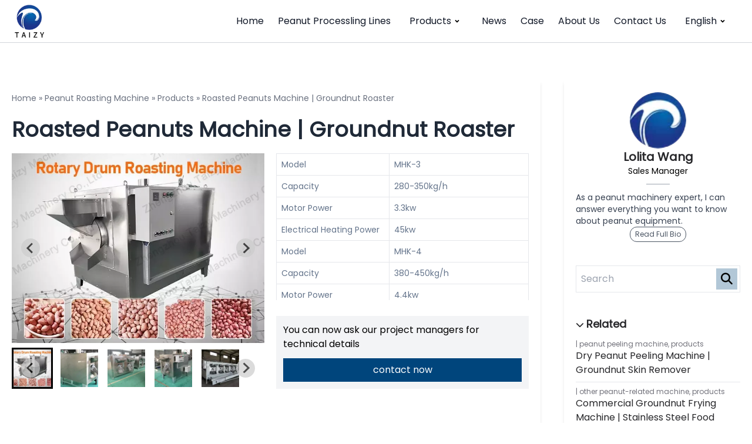

--- FILE ---
content_type: text/html; charset=UTF-8
request_url: https://www.peanuts-machine.com/product/peanut-roasting-machine/
body_size: 23595
content:

<!DOCTYPE html>
<html lang="en-US" prefix="og: https://ogp.me/ns#">

<head>
    <meta charset="UTF-8">
    <meta http-equiv="X-UA-Compatible" content="IE=edge">
    <meta name="viewport" content="width=device-width, initial-scale=1.0">

    
<!-- Search Engine Optimization by Rank Math PRO - https://rankmath.com/ -->
<title>Roasted Peanuts Machine for Roasting Groundnut, Nuts</title>
<meta name="description" content="Small roasted peanuts machine and large peanut roaster for sale. It can roast peanuts, sunflower seeds, pistachios, hazelnuts, almonds, and other nuts, ensuring no pollution, no damage, open-fire heating, and great taste."/>
<meta name="robots" content="follow, index, max-snippet:-1, max-video-preview:-1, max-image-preview:large"/>
<link rel="canonical" href="https://www.peanuts-machine.com/product/peanut-roasting-machine/" />
<meta property="og:locale" content="en_US" />
<meta property="og:type" content="article" />
<meta property="og:title" content="Roasted Peanuts Machine for Roasting Groundnut, Nuts" />
<meta property="og:description" content="Small roasted peanuts machine and large peanut roaster for sale. It can roast peanuts, sunflower seeds, pistachios, hazelnuts, almonds, and other nuts, ensuring no pollution, no damage, open-fire heating, and great taste." />
<meta property="og:url" content="https://www.peanuts-machine.com/product/peanut-roasting-machine/" />
<meta property="og:site_name" content="Peanuts Processing Machine" />
<meta property="article:author" content="https://www.facebook.com/profile.php?id=100071570203942" />
<meta property="article:tag" content="peanut" />
<meta property="og:updated_time" content="2026-01-14T15:41:24+08:00" />
<meta property="og:image" content="https://www.peanuts-machine.com/wp-content/uploads/2022/08/peanut-roasting-machine.webp" />
<meta property="og:image:secure_url" content="https://www.peanuts-machine.com/wp-content/uploads/2022/08/peanut-roasting-machine.webp" />
<meta property="og:image:width" content="720" />
<meta property="og:image:height" content="540" />
<meta property="og:image:alt" content="commercial peanut roaster" />
<meta property="og:image:type" content="image/webp" />
<meta property="og:video" content="https://www.youtube.com/embed/aYLIP4u-Tmo" />
<meta property="video:duration" content="173" />
<meta property="og:video" content="https://www.youtube.com/embed/sc-RtbC7bJ8" />
<meta property="og:video" content="https://www.youtube.com/embed/ywy1h1PrqeQ" />
<meta property="video:duration" content="68" />
<meta property="ya:ovs:upload_date" content="2022-09-16T01:01:27-07:00" />
<meta property="ya:ovs:allow_embed" content="true" />
<meta name="twitter:card" content="summary_large_image" />
<meta name="twitter:title" content="Roasted Peanuts Machine for Roasting Groundnut, Nuts" />
<meta name="twitter:description" content="Small roasted peanuts machine and large peanut roaster for sale. It can roast peanuts, sunflower seeds, pistachios, hazelnuts, almonds, and other nuts, ensuring no pollution, no damage, open-fire heating, and great taste." />
<meta name="twitter:creator" content="@NasaWss" />
<meta name="twitter:image" content="https://www.peanuts-machine.com/wp-content/uploads/2022/08/peanut-roasting-machine.webp" />
<meta name="twitter:label1" content="Written by" />
<meta name="twitter:data1" content="Lolita Wang" />
<meta name="twitter:label2" content="Time to read" />
<meta name="twitter:data2" content="5 minutes" />
<script type="application/ld+json" class="rank-math-schema-pro">{"@context":"https://schema.org","@graph":[{"@type":"Organization","@id":"https://www.peanuts-machine.com/#organization","name":"Peanuts Processing Machine","url":"https://www.peanuts-machine.com","logo":{"@type":"ImageObject","@id":"https://www.peanuts-machine.com/#logo","url":"https://www.peanuts-machine.com/wp-content/uploads/2022/08/cropped-logo-of-Taizy-machinery_150.png","contentUrl":"https://www.peanuts-machine.com/wp-content/uploads/2022/08/cropped-logo-of-Taizy-machinery_150.png","caption":"Peanuts Processing Machine","inLanguage":"en-US","width":"512","height":"512"}},{"@type":"WebSite","@id":"https://www.peanuts-machine.com/#website","url":"https://www.peanuts-machine.com","name":"Peanuts Processing Machine","publisher":{"@id":"https://www.peanuts-machine.com/#organization"},"inLanguage":"en-US"},{"@type":"ImageObject","@id":"https://www.peanuts-machine.com/wp-content/uploads/2022/08/peanut-roasting-machine.webp","url":"https://www.peanuts-machine.com/wp-content/uploads/2022/08/peanut-roasting-machine.webp","width":"720","height":"540","caption":"commercial peanut roaster","inLanguage":"en-US"},{"@type":"BreadcrumbList","@id":"https://www.peanuts-machine.com/product/peanut-roasting-machine/#breadcrumb","itemListElement":[{"@type":"ListItem","position":"1","item":{"@id":"https://www.peanuts-machine.com","name":"Home"}},{"@type":"ListItem","position":"2","item":{"@id":"https://www.peanuts-machine.com/products/peanut-roasting-machine/","name":"Peanut Roasting Machine"}},{"@type":"ListItem","position":"3","item":{"@id":"https://www.peanuts-machine.com/products/products/","name":"Products"}},{"@type":"ListItem","position":"4","item":{"@id":"https://www.peanuts-machine.com/product/peanut-roasting-machine/","name":"Roasted Peanuts Machine | Groundnut Roaster"}}]},{"@type":"WebPage","@id":"https://www.peanuts-machine.com/product/peanut-roasting-machine/#webpage","url":"https://www.peanuts-machine.com/product/peanut-roasting-machine/","name":"Roasted Peanuts Machine for Roasting Groundnut, Nuts","datePublished":"2022-08-09T10:25:49+08:00","dateModified":"2026-01-14T15:41:24+08:00","isPartOf":{"@id":"https://www.peanuts-machine.com/#website"},"primaryImageOfPage":{"@id":"https://www.peanuts-machine.com/wp-content/uploads/2022/08/peanut-roasting-machine.webp"},"inLanguage":"en-US","breadcrumb":{"@id":"https://www.peanuts-machine.com/product/peanut-roasting-machine/#breadcrumb"}},{"@type":"VideoObject","name":"Peanut Roasting Machine | Groundnut Roaster | Make Roasted Peanuts Quickly","description":"Website: https://www.peanuts-machine.com/product/peanut-roasting-machine/Email: info@peanuts-machine.comWhatsApp: +86 19139754781Taizr peanut roasting machin...","uploadDate":"2022-09-16T01:01:27-07:00","thumbnailUrl":"https://www.peanuts-machine.com/wp-content/uploads/2022/09/hqdefault.jpg","embedUrl":"https://www.youtube.com/embed/aYLIP4u-Tmo","duration":"PT2M53S","width":"1280","height":"720","isFamilyFriendly":"True","@id":"https://www.peanuts-machine.com/product/peanut-roasting-machine/#schema-1118","isPartOf":{"@id":"https://www.peanuts-machine.com/product/peanut-roasting-machine/#webpage"},"publisher":{"@id":"https://www.peanuts-machine.com/#organization"},"inLanguage":"en-US","mainEntityOfPage":{"@id":"https://www.peanuts-machine.com/product/peanut-roasting-machine/#webpage"}},{"@type":"VideoObject","name":"Roasted Peanuts Machine for Roasting Groundnut, Nuts","description":"Enjoy the videos and music you love, upload original content, and share it all with friends, family, and the world on YouTube.","uploadDate":"2022-08-09T10:25:49+08:00","thumbnailUrl":"https://www.peanuts-machine.com/wp-content/uploads/2022/08/peanut-roasting-machine.webp","embedUrl":"https://www.youtube.com/embed/sc-RtbC7bJ8","isFamilyFriendly":"True","@id":"https://www.peanuts-machine.com/product/peanut-roasting-machine/#schema-2567","isPartOf":{"@id":"https://www.peanuts-machine.com/product/peanut-roasting-machine/#webpage"},"publisher":{"@id":"https://www.peanuts-machine.com/#organization"},"inLanguage":"en-US"},{"@type":"VideoObject","name":"Master the Art of Groundnut Roasting: Ultimate Guide to Using a Peanut Roasting Machine!","description":"#peanut #groundnut #roast #roasting WhatsApp/Tel/WeChat:+8617320158259 Website: https://www.agriculture-machine.com/Email: info@agriculture-machine.comWelcom...","uploadDate":"2024-03-05T01:57:46-08:00","thumbnailUrl":"https://www.peanuts-machine.com/wp-content/uploads/2024/12/master-the-art-of-groundnut-roas.jpg","embedUrl":"https://www.youtube.com/embed/ywy1h1PrqeQ","duration":"PT1M8S","width":"1280","height":"720","isFamilyFriendly":"True","@id":"https://www.peanuts-machine.com/product/peanut-roasting-machine/#schema-2719","isPartOf":{"@id":"https://www.peanuts-machine.com/product/peanut-roasting-machine/#webpage"},"publisher":{"@id":"https://www.peanuts-machine.com/#organization"},"inLanguage":"en-US"}]}</script>
<!-- /Rank Math WordPress SEO plugin -->

<link rel='dns-prefetch' href='//stats.peanuts-machine.com' />
<link rel="alternate" title="oEmbed (JSON)" type="application/json+oembed" href="https://www.peanuts-machine.com/wp-json/oembed/1.0/embed?url=https%3A%2F%2Fwww.peanuts-machine.com%2Fproduct%2Fpeanut-roasting-machine%2F" />
<link rel="alternate" title="oEmbed (XML)" type="text/xml+oembed" href="https://www.peanuts-machine.com/wp-json/oembed/1.0/embed?url=https%3A%2F%2Fwww.peanuts-machine.com%2Fproduct%2Fpeanut-roasting-machine%2F&#038;format=xml" />
<style id='wp-img-auto-sizes-contain-inline-css'>
img:is([sizes=auto i],[sizes^="auto," i]){contain-intrinsic-size:3000px 1500px}
/*# sourceURL=wp-img-auto-sizes-contain-inline-css */
</style>

<style id='wp-emoji-styles-inline-css'>

	img.wp-smiley, img.emoji {
		display: inline !important;
		border: none !important;
		box-shadow: none !important;
		height: 1em !important;
		width: 1em !important;
		margin: 0 0.07em !important;
		vertical-align: -0.1em !important;
		background: none !important;
		padding: 0 !important;
	}
/*# sourceURL=wp-emoji-styles-inline-css */
</style>
<link rel='stylesheet' id='wp-block-library-css' href='https://www.peanuts-machine.com/wp-includes/css/dist/block-library/style.min.css?ver=6.9' media='all' />
<style id='wp-block-gallery-inline-css'>
.blocks-gallery-grid:not(.has-nested-images),.wp-block-gallery:not(.has-nested-images){display:flex;flex-wrap:wrap;list-style-type:none;margin:0;padding:0}.blocks-gallery-grid:not(.has-nested-images) .blocks-gallery-image,.blocks-gallery-grid:not(.has-nested-images) .blocks-gallery-item,.wp-block-gallery:not(.has-nested-images) .blocks-gallery-image,.wp-block-gallery:not(.has-nested-images) .blocks-gallery-item{display:flex;flex-direction:column;flex-grow:1;justify-content:center;margin:0 1em 1em 0;position:relative;width:calc(50% - 1em)}.blocks-gallery-grid:not(.has-nested-images) .blocks-gallery-image:nth-of-type(2n),.blocks-gallery-grid:not(.has-nested-images) .blocks-gallery-item:nth-of-type(2n),.wp-block-gallery:not(.has-nested-images) .blocks-gallery-image:nth-of-type(2n),.wp-block-gallery:not(.has-nested-images) .blocks-gallery-item:nth-of-type(2n){margin-right:0}.blocks-gallery-grid:not(.has-nested-images) .blocks-gallery-image figure,.blocks-gallery-grid:not(.has-nested-images) .blocks-gallery-item figure,.wp-block-gallery:not(.has-nested-images) .blocks-gallery-image figure,.wp-block-gallery:not(.has-nested-images) .blocks-gallery-item figure{align-items:flex-end;display:flex;height:100%;justify-content:flex-start;margin:0}.blocks-gallery-grid:not(.has-nested-images) .blocks-gallery-image img,.blocks-gallery-grid:not(.has-nested-images) .blocks-gallery-item img,.wp-block-gallery:not(.has-nested-images) .blocks-gallery-image img,.wp-block-gallery:not(.has-nested-images) .blocks-gallery-item img{display:block;height:auto;max-width:100%;width:auto}.blocks-gallery-grid:not(.has-nested-images) .blocks-gallery-image figcaption,.blocks-gallery-grid:not(.has-nested-images) .blocks-gallery-item figcaption,.wp-block-gallery:not(.has-nested-images) .blocks-gallery-image figcaption,.wp-block-gallery:not(.has-nested-images) .blocks-gallery-item figcaption{background:linear-gradient(0deg,#000000b3,#0000004d 70%,#0000);bottom:0;box-sizing:border-box;color:#fff;font-size:.8em;margin:0;max-height:100%;overflow:auto;padding:3em .77em .7em;position:absolute;text-align:center;width:100%;z-index:2}.blocks-gallery-grid:not(.has-nested-images) .blocks-gallery-image figcaption img,.blocks-gallery-grid:not(.has-nested-images) .blocks-gallery-item figcaption img,.wp-block-gallery:not(.has-nested-images) .blocks-gallery-image figcaption img,.wp-block-gallery:not(.has-nested-images) .blocks-gallery-item figcaption img{display:inline}.blocks-gallery-grid:not(.has-nested-images) figcaption,.wp-block-gallery:not(.has-nested-images) figcaption{flex-grow:1}.blocks-gallery-grid:not(.has-nested-images).is-cropped .blocks-gallery-image a,.blocks-gallery-grid:not(.has-nested-images).is-cropped .blocks-gallery-image img,.blocks-gallery-grid:not(.has-nested-images).is-cropped .blocks-gallery-item a,.blocks-gallery-grid:not(.has-nested-images).is-cropped .blocks-gallery-item img,.wp-block-gallery:not(.has-nested-images).is-cropped .blocks-gallery-image a,.wp-block-gallery:not(.has-nested-images).is-cropped .blocks-gallery-image img,.wp-block-gallery:not(.has-nested-images).is-cropped .blocks-gallery-item a,.wp-block-gallery:not(.has-nested-images).is-cropped .blocks-gallery-item img{flex:1;height:100%;object-fit:cover;width:100%}.blocks-gallery-grid:not(.has-nested-images).columns-1 .blocks-gallery-image,.blocks-gallery-grid:not(.has-nested-images).columns-1 .blocks-gallery-item,.wp-block-gallery:not(.has-nested-images).columns-1 .blocks-gallery-image,.wp-block-gallery:not(.has-nested-images).columns-1 .blocks-gallery-item{margin-right:0;width:100%}@media (min-width:600px){.blocks-gallery-grid:not(.has-nested-images).columns-3 .blocks-gallery-image,.blocks-gallery-grid:not(.has-nested-images).columns-3 .blocks-gallery-item,.wp-block-gallery:not(.has-nested-images).columns-3 .blocks-gallery-image,.wp-block-gallery:not(.has-nested-images).columns-3 .blocks-gallery-item{margin-right:1em;width:calc(33.33333% - .66667em)}.blocks-gallery-grid:not(.has-nested-images).columns-4 .blocks-gallery-image,.blocks-gallery-grid:not(.has-nested-images).columns-4 .blocks-gallery-item,.wp-block-gallery:not(.has-nested-images).columns-4 .blocks-gallery-image,.wp-block-gallery:not(.has-nested-images).columns-4 .blocks-gallery-item{margin-right:1em;width:calc(25% - .75em)}.blocks-gallery-grid:not(.has-nested-images).columns-5 .blocks-gallery-image,.blocks-gallery-grid:not(.has-nested-images).columns-5 .blocks-gallery-item,.wp-block-gallery:not(.has-nested-images).columns-5 .blocks-gallery-image,.wp-block-gallery:not(.has-nested-images).columns-5 .blocks-gallery-item{margin-right:1em;width:calc(20% - .8em)}.blocks-gallery-grid:not(.has-nested-images).columns-6 .blocks-gallery-image,.blocks-gallery-grid:not(.has-nested-images).columns-6 .blocks-gallery-item,.wp-block-gallery:not(.has-nested-images).columns-6 .blocks-gallery-image,.wp-block-gallery:not(.has-nested-images).columns-6 .blocks-gallery-item{margin-right:1em;width:calc(16.66667% - .83333em)}.blocks-gallery-grid:not(.has-nested-images).columns-7 .blocks-gallery-image,.blocks-gallery-grid:not(.has-nested-images).columns-7 .blocks-gallery-item,.wp-block-gallery:not(.has-nested-images).columns-7 .blocks-gallery-image,.wp-block-gallery:not(.has-nested-images).columns-7 .blocks-gallery-item{margin-right:1em;width:calc(14.28571% - .85714em)}.blocks-gallery-grid:not(.has-nested-images).columns-8 .blocks-gallery-image,.blocks-gallery-grid:not(.has-nested-images).columns-8 .blocks-gallery-item,.wp-block-gallery:not(.has-nested-images).columns-8 .blocks-gallery-image,.wp-block-gallery:not(.has-nested-images).columns-8 .blocks-gallery-item{margin-right:1em;width:calc(12.5% - .875em)}.blocks-gallery-grid:not(.has-nested-images).columns-1 .blocks-gallery-image:nth-of-type(1n),.blocks-gallery-grid:not(.has-nested-images).columns-1 .blocks-gallery-item:nth-of-type(1n),.blocks-gallery-grid:not(.has-nested-images).columns-2 .blocks-gallery-image:nth-of-type(2n),.blocks-gallery-grid:not(.has-nested-images).columns-2 .blocks-gallery-item:nth-of-type(2n),.blocks-gallery-grid:not(.has-nested-images).columns-3 .blocks-gallery-image:nth-of-type(3n),.blocks-gallery-grid:not(.has-nested-images).columns-3 .blocks-gallery-item:nth-of-type(3n),.blocks-gallery-grid:not(.has-nested-images).columns-4 .blocks-gallery-image:nth-of-type(4n),.blocks-gallery-grid:not(.has-nested-images).columns-4 .blocks-gallery-item:nth-of-type(4n),.blocks-gallery-grid:not(.has-nested-images).columns-5 .blocks-gallery-image:nth-of-type(5n),.blocks-gallery-grid:not(.has-nested-images).columns-5 .blocks-gallery-item:nth-of-type(5n),.blocks-gallery-grid:not(.has-nested-images).columns-6 .blocks-gallery-image:nth-of-type(6n),.blocks-gallery-grid:not(.has-nested-images).columns-6 .blocks-gallery-item:nth-of-type(6n),.blocks-gallery-grid:not(.has-nested-images).columns-7 .blocks-gallery-image:nth-of-type(7n),.blocks-gallery-grid:not(.has-nested-images).columns-7 .blocks-gallery-item:nth-of-type(7n),.blocks-gallery-grid:not(.has-nested-images).columns-8 .blocks-gallery-image:nth-of-type(8n),.blocks-gallery-grid:not(.has-nested-images).columns-8 .blocks-gallery-item:nth-of-type(8n),.wp-block-gallery:not(.has-nested-images).columns-1 .blocks-gallery-image:nth-of-type(1n),.wp-block-gallery:not(.has-nested-images).columns-1 .blocks-gallery-item:nth-of-type(1n),.wp-block-gallery:not(.has-nested-images).columns-2 .blocks-gallery-image:nth-of-type(2n),.wp-block-gallery:not(.has-nested-images).columns-2 .blocks-gallery-item:nth-of-type(2n),.wp-block-gallery:not(.has-nested-images).columns-3 .blocks-gallery-image:nth-of-type(3n),.wp-block-gallery:not(.has-nested-images).columns-3 .blocks-gallery-item:nth-of-type(3n),.wp-block-gallery:not(.has-nested-images).columns-4 .blocks-gallery-image:nth-of-type(4n),.wp-block-gallery:not(.has-nested-images).columns-4 .blocks-gallery-item:nth-of-type(4n),.wp-block-gallery:not(.has-nested-images).columns-5 .blocks-gallery-image:nth-of-type(5n),.wp-block-gallery:not(.has-nested-images).columns-5 .blocks-gallery-item:nth-of-type(5n),.wp-block-gallery:not(.has-nested-images).columns-6 .blocks-gallery-image:nth-of-type(6n),.wp-block-gallery:not(.has-nested-images).columns-6 .blocks-gallery-item:nth-of-type(6n),.wp-block-gallery:not(.has-nested-images).columns-7 .blocks-gallery-image:nth-of-type(7n),.wp-block-gallery:not(.has-nested-images).columns-7 .blocks-gallery-item:nth-of-type(7n),.wp-block-gallery:not(.has-nested-images).columns-8 .blocks-gallery-image:nth-of-type(8n),.wp-block-gallery:not(.has-nested-images).columns-8 .blocks-gallery-item:nth-of-type(8n){margin-right:0}}.blocks-gallery-grid:not(.has-nested-images) .blocks-gallery-image:last-child,.blocks-gallery-grid:not(.has-nested-images) .blocks-gallery-item:last-child,.wp-block-gallery:not(.has-nested-images) .blocks-gallery-image:last-child,.wp-block-gallery:not(.has-nested-images) .blocks-gallery-item:last-child{margin-right:0}.blocks-gallery-grid:not(.has-nested-images).alignleft,.blocks-gallery-grid:not(.has-nested-images).alignright,.wp-block-gallery:not(.has-nested-images).alignleft,.wp-block-gallery:not(.has-nested-images).alignright{max-width:420px;width:100%}.blocks-gallery-grid:not(.has-nested-images).aligncenter .blocks-gallery-item figure,.wp-block-gallery:not(.has-nested-images).aligncenter .blocks-gallery-item figure{justify-content:center}.wp-block-gallery:not(.is-cropped) .blocks-gallery-item{align-self:flex-start}figure.wp-block-gallery.has-nested-images{align-items:normal}.wp-block-gallery.has-nested-images figure.wp-block-image:not(#individual-image){margin:0;width:calc(50% - var(--wp--style--unstable-gallery-gap, 16px)/2)}.wp-block-gallery.has-nested-images figure.wp-block-image{box-sizing:border-box;display:flex;flex-direction:column;flex-grow:1;justify-content:center;max-width:100%;position:relative}.wp-block-gallery.has-nested-images figure.wp-block-image>a,.wp-block-gallery.has-nested-images figure.wp-block-image>div{flex-direction:column;flex-grow:1;margin:0}.wp-block-gallery.has-nested-images figure.wp-block-image img{display:block;height:auto;max-width:100%!important;width:auto}.wp-block-gallery.has-nested-images figure.wp-block-image figcaption,.wp-block-gallery.has-nested-images figure.wp-block-image:has(figcaption):before{bottom:0;left:0;max-height:100%;position:absolute;right:0}.wp-block-gallery.has-nested-images figure.wp-block-image:has(figcaption):before{backdrop-filter:blur(3px);content:"";height:100%;-webkit-mask-image:linear-gradient(0deg,#000 20%,#0000);mask-image:linear-gradient(0deg,#000 20%,#0000);max-height:40%;pointer-events:none}.wp-block-gallery.has-nested-images figure.wp-block-image figcaption{box-sizing:border-box;color:#fff;font-size:13px;margin:0;overflow:auto;padding:1em;text-align:center;text-shadow:0 0 1.5px #000}.wp-block-gallery.has-nested-images figure.wp-block-image figcaption::-webkit-scrollbar{height:12px;width:12px}.wp-block-gallery.has-nested-images figure.wp-block-image figcaption::-webkit-scrollbar-track{background-color:initial}.wp-block-gallery.has-nested-images figure.wp-block-image figcaption::-webkit-scrollbar-thumb{background-clip:padding-box;background-color:initial;border:3px solid #0000;border-radius:8px}.wp-block-gallery.has-nested-images figure.wp-block-image figcaption:focus-within::-webkit-scrollbar-thumb,.wp-block-gallery.has-nested-images figure.wp-block-image figcaption:focus::-webkit-scrollbar-thumb,.wp-block-gallery.has-nested-images figure.wp-block-image figcaption:hover::-webkit-scrollbar-thumb{background-color:#fffc}.wp-block-gallery.has-nested-images figure.wp-block-image figcaption{scrollbar-color:#0000 #0000;scrollbar-gutter:stable both-edges;scrollbar-width:thin}.wp-block-gallery.has-nested-images figure.wp-block-image figcaption:focus,.wp-block-gallery.has-nested-images figure.wp-block-image figcaption:focus-within,.wp-block-gallery.has-nested-images figure.wp-block-image figcaption:hover{scrollbar-color:#fffc #0000}.wp-block-gallery.has-nested-images figure.wp-block-image figcaption{will-change:transform}@media (hover:none){.wp-block-gallery.has-nested-images figure.wp-block-image figcaption{scrollbar-color:#fffc #0000}}.wp-block-gallery.has-nested-images figure.wp-block-image figcaption{background:linear-gradient(0deg,#0006,#0000)}.wp-block-gallery.has-nested-images figure.wp-block-image figcaption img{display:inline}.wp-block-gallery.has-nested-images figure.wp-block-image figcaption a{color:inherit}.wp-block-gallery.has-nested-images figure.wp-block-image.has-custom-border img{box-sizing:border-box}.wp-block-gallery.has-nested-images figure.wp-block-image.has-custom-border>a,.wp-block-gallery.has-nested-images figure.wp-block-image.has-custom-border>div,.wp-block-gallery.has-nested-images figure.wp-block-image.is-style-rounded>a,.wp-block-gallery.has-nested-images figure.wp-block-image.is-style-rounded>div{flex:1 1 auto}.wp-block-gallery.has-nested-images figure.wp-block-image.has-custom-border figcaption,.wp-block-gallery.has-nested-images figure.wp-block-image.is-style-rounded figcaption{background:none;color:inherit;flex:initial;margin:0;padding:10px 10px 9px;position:relative;text-shadow:none}.wp-block-gallery.has-nested-images figure.wp-block-image.has-custom-border:before,.wp-block-gallery.has-nested-images figure.wp-block-image.is-style-rounded:before{content:none}.wp-block-gallery.has-nested-images figcaption{flex-basis:100%;flex-grow:1;text-align:center}.wp-block-gallery.has-nested-images:not(.is-cropped) figure.wp-block-image:not(#individual-image){margin-bottom:auto;margin-top:0}.wp-block-gallery.has-nested-images.is-cropped figure.wp-block-image:not(#individual-image){align-self:inherit}.wp-block-gallery.has-nested-images.is-cropped figure.wp-block-image:not(#individual-image)>a,.wp-block-gallery.has-nested-images.is-cropped figure.wp-block-image:not(#individual-image)>div:not(.components-drop-zone){display:flex}.wp-block-gallery.has-nested-images.is-cropped figure.wp-block-image:not(#individual-image) a,.wp-block-gallery.has-nested-images.is-cropped figure.wp-block-image:not(#individual-image) img{flex:1 0 0%;height:100%;object-fit:cover;width:100%}.wp-block-gallery.has-nested-images.columns-1 figure.wp-block-image:not(#individual-image){width:100%}@media (min-width:600px){.wp-block-gallery.has-nested-images.columns-3 figure.wp-block-image:not(#individual-image){width:calc(33.33333% - var(--wp--style--unstable-gallery-gap, 16px)*.66667)}.wp-block-gallery.has-nested-images.columns-4 figure.wp-block-image:not(#individual-image){width:calc(25% - var(--wp--style--unstable-gallery-gap, 16px)*.75)}.wp-block-gallery.has-nested-images.columns-5 figure.wp-block-image:not(#individual-image){width:calc(20% - var(--wp--style--unstable-gallery-gap, 16px)*.8)}.wp-block-gallery.has-nested-images.columns-6 figure.wp-block-image:not(#individual-image){width:calc(16.66667% - var(--wp--style--unstable-gallery-gap, 16px)*.83333)}.wp-block-gallery.has-nested-images.columns-7 figure.wp-block-image:not(#individual-image){width:calc(14.28571% - var(--wp--style--unstable-gallery-gap, 16px)*.85714)}.wp-block-gallery.has-nested-images.columns-8 figure.wp-block-image:not(#individual-image){width:calc(12.5% - var(--wp--style--unstable-gallery-gap, 16px)*.875)}.wp-block-gallery.has-nested-images.columns-default figure.wp-block-image:not(#individual-image){width:calc(33.33% - var(--wp--style--unstable-gallery-gap, 16px)*.66667)}.wp-block-gallery.has-nested-images.columns-default figure.wp-block-image:not(#individual-image):first-child:nth-last-child(2),.wp-block-gallery.has-nested-images.columns-default figure.wp-block-image:not(#individual-image):first-child:nth-last-child(2)~figure.wp-block-image:not(#individual-image){width:calc(50% - var(--wp--style--unstable-gallery-gap, 16px)*.5)}.wp-block-gallery.has-nested-images.columns-default figure.wp-block-image:not(#individual-image):first-child:last-child{width:100%}}.wp-block-gallery.has-nested-images.alignleft,.wp-block-gallery.has-nested-images.alignright{max-width:420px;width:100%}.wp-block-gallery.has-nested-images.aligncenter{justify-content:center}
/*# sourceURL=https://www.peanuts-machine.com/wp-includes/blocks/gallery/style.min.css */
</style>
<style id='wp-block-gallery-theme-inline-css'>
.blocks-gallery-caption{color:#555;font-size:13px;text-align:center}.is-dark-theme .blocks-gallery-caption{color:#ffffffa6}
/*# sourceURL=https://www.peanuts-machine.com/wp-includes/blocks/gallery/theme.min.css */
</style>
<style id='wp-block-heading-inline-css'>
h1:where(.wp-block-heading).has-background,h2:where(.wp-block-heading).has-background,h3:where(.wp-block-heading).has-background,h4:where(.wp-block-heading).has-background,h5:where(.wp-block-heading).has-background,h6:where(.wp-block-heading).has-background{padding:1.25em 2.375em}h1.has-text-align-left[style*=writing-mode]:where([style*=vertical-lr]),h1.has-text-align-right[style*=writing-mode]:where([style*=vertical-rl]),h2.has-text-align-left[style*=writing-mode]:where([style*=vertical-lr]),h2.has-text-align-right[style*=writing-mode]:where([style*=vertical-rl]),h3.has-text-align-left[style*=writing-mode]:where([style*=vertical-lr]),h3.has-text-align-right[style*=writing-mode]:where([style*=vertical-rl]),h4.has-text-align-left[style*=writing-mode]:where([style*=vertical-lr]),h4.has-text-align-right[style*=writing-mode]:where([style*=vertical-rl]),h5.has-text-align-left[style*=writing-mode]:where([style*=vertical-lr]),h5.has-text-align-right[style*=writing-mode]:where([style*=vertical-rl]),h6.has-text-align-left[style*=writing-mode]:where([style*=vertical-lr]),h6.has-text-align-right[style*=writing-mode]:where([style*=vertical-rl]){rotate:180deg}
/*# sourceURL=https://www.peanuts-machine.com/wp-includes/blocks/heading/style.min.css */
</style>
<style id='wp-block-image-inline-css'>
.wp-block-image>a,.wp-block-image>figure>a{display:inline-block}.wp-block-image img{box-sizing:border-box;height:auto;max-width:100%;vertical-align:bottom}@media not (prefers-reduced-motion){.wp-block-image img.hide{visibility:hidden}.wp-block-image img.show{animation:show-content-image .4s}}.wp-block-image[style*=border-radius] img,.wp-block-image[style*=border-radius]>a{border-radius:inherit}.wp-block-image.has-custom-border img{box-sizing:border-box}.wp-block-image.aligncenter{text-align:center}.wp-block-image.alignfull>a,.wp-block-image.alignwide>a{width:100%}.wp-block-image.alignfull img,.wp-block-image.alignwide img{height:auto;width:100%}.wp-block-image .aligncenter,.wp-block-image .alignleft,.wp-block-image .alignright,.wp-block-image.aligncenter,.wp-block-image.alignleft,.wp-block-image.alignright{display:table}.wp-block-image .aligncenter>figcaption,.wp-block-image .alignleft>figcaption,.wp-block-image .alignright>figcaption,.wp-block-image.aligncenter>figcaption,.wp-block-image.alignleft>figcaption,.wp-block-image.alignright>figcaption{caption-side:bottom;display:table-caption}.wp-block-image .alignleft{float:left;margin:.5em 1em .5em 0}.wp-block-image .alignright{float:right;margin:.5em 0 .5em 1em}.wp-block-image .aligncenter{margin-left:auto;margin-right:auto}.wp-block-image :where(figcaption){margin-bottom:1em;margin-top:.5em}.wp-block-image.is-style-circle-mask img{border-radius:9999px}@supports ((-webkit-mask-image:none) or (mask-image:none)) or (-webkit-mask-image:none){.wp-block-image.is-style-circle-mask img{border-radius:0;-webkit-mask-image:url('data:image/svg+xml;utf8,<svg viewBox="0 0 100 100" xmlns="http://www.w3.org/2000/svg"><circle cx="50" cy="50" r="50"/></svg>');mask-image:url('data:image/svg+xml;utf8,<svg viewBox="0 0 100 100" xmlns="http://www.w3.org/2000/svg"><circle cx="50" cy="50" r="50"/></svg>');mask-mode:alpha;-webkit-mask-position:center;mask-position:center;-webkit-mask-repeat:no-repeat;mask-repeat:no-repeat;-webkit-mask-size:contain;mask-size:contain}}:root :where(.wp-block-image.is-style-rounded img,.wp-block-image .is-style-rounded img){border-radius:9999px}.wp-block-image figure{margin:0}.wp-lightbox-container{display:flex;flex-direction:column;position:relative}.wp-lightbox-container img{cursor:zoom-in}.wp-lightbox-container img:hover+button{opacity:1}.wp-lightbox-container button{align-items:center;backdrop-filter:blur(16px) saturate(180%);background-color:#5a5a5a40;border:none;border-radius:4px;cursor:zoom-in;display:flex;height:20px;justify-content:center;opacity:0;padding:0;position:absolute;right:16px;text-align:center;top:16px;width:20px;z-index:100}@media not (prefers-reduced-motion){.wp-lightbox-container button{transition:opacity .2s ease}}.wp-lightbox-container button:focus-visible{outline:3px auto #5a5a5a40;outline:3px auto -webkit-focus-ring-color;outline-offset:3px}.wp-lightbox-container button:hover{cursor:pointer;opacity:1}.wp-lightbox-container button:focus{opacity:1}.wp-lightbox-container button:focus,.wp-lightbox-container button:hover,.wp-lightbox-container button:not(:hover):not(:active):not(.has-background){background-color:#5a5a5a40;border:none}.wp-lightbox-overlay{box-sizing:border-box;cursor:zoom-out;height:100vh;left:0;overflow:hidden;position:fixed;top:0;visibility:hidden;width:100%;z-index:100000}.wp-lightbox-overlay .close-button{align-items:center;cursor:pointer;display:flex;justify-content:center;min-height:40px;min-width:40px;padding:0;position:absolute;right:calc(env(safe-area-inset-right) + 16px);top:calc(env(safe-area-inset-top) + 16px);z-index:5000000}.wp-lightbox-overlay .close-button:focus,.wp-lightbox-overlay .close-button:hover,.wp-lightbox-overlay .close-button:not(:hover):not(:active):not(.has-background){background:none;border:none}.wp-lightbox-overlay .lightbox-image-container{height:var(--wp--lightbox-container-height);left:50%;overflow:hidden;position:absolute;top:50%;transform:translate(-50%,-50%);transform-origin:top left;width:var(--wp--lightbox-container-width);z-index:9999999999}.wp-lightbox-overlay .wp-block-image{align-items:center;box-sizing:border-box;display:flex;height:100%;justify-content:center;margin:0;position:relative;transform-origin:0 0;width:100%;z-index:3000000}.wp-lightbox-overlay .wp-block-image img{height:var(--wp--lightbox-image-height);min-height:var(--wp--lightbox-image-height);min-width:var(--wp--lightbox-image-width);width:var(--wp--lightbox-image-width)}.wp-lightbox-overlay .wp-block-image figcaption{display:none}.wp-lightbox-overlay button{background:none;border:none}.wp-lightbox-overlay .scrim{background-color:#fff;height:100%;opacity:.9;position:absolute;width:100%;z-index:2000000}.wp-lightbox-overlay.active{visibility:visible}@media not (prefers-reduced-motion){.wp-lightbox-overlay.active{animation:turn-on-visibility .25s both}.wp-lightbox-overlay.active img{animation:turn-on-visibility .35s both}.wp-lightbox-overlay.show-closing-animation:not(.active){animation:turn-off-visibility .35s both}.wp-lightbox-overlay.show-closing-animation:not(.active) img{animation:turn-off-visibility .25s both}.wp-lightbox-overlay.zoom.active{animation:none;opacity:1;visibility:visible}.wp-lightbox-overlay.zoom.active .lightbox-image-container{animation:lightbox-zoom-in .4s}.wp-lightbox-overlay.zoom.active .lightbox-image-container img{animation:none}.wp-lightbox-overlay.zoom.active .scrim{animation:turn-on-visibility .4s forwards}.wp-lightbox-overlay.zoom.show-closing-animation:not(.active){animation:none}.wp-lightbox-overlay.zoom.show-closing-animation:not(.active) .lightbox-image-container{animation:lightbox-zoom-out .4s}.wp-lightbox-overlay.zoom.show-closing-animation:not(.active) .lightbox-image-container img{animation:none}.wp-lightbox-overlay.zoom.show-closing-animation:not(.active) .scrim{animation:turn-off-visibility .4s forwards}}@keyframes show-content-image{0%{visibility:hidden}99%{visibility:hidden}to{visibility:visible}}@keyframes turn-on-visibility{0%{opacity:0}to{opacity:1}}@keyframes turn-off-visibility{0%{opacity:1;visibility:visible}99%{opacity:0;visibility:visible}to{opacity:0;visibility:hidden}}@keyframes lightbox-zoom-in{0%{transform:translate(calc((-100vw + var(--wp--lightbox-scrollbar-width))/2 + var(--wp--lightbox-initial-left-position)),calc(-50vh + var(--wp--lightbox-initial-top-position))) scale(var(--wp--lightbox-scale))}to{transform:translate(-50%,-50%) scale(1)}}@keyframes lightbox-zoom-out{0%{transform:translate(-50%,-50%) scale(1);visibility:visible}99%{visibility:visible}to{transform:translate(calc((-100vw + var(--wp--lightbox-scrollbar-width))/2 + var(--wp--lightbox-initial-left-position)),calc(-50vh + var(--wp--lightbox-initial-top-position))) scale(var(--wp--lightbox-scale));visibility:hidden}}
/*# sourceURL=https://www.peanuts-machine.com/wp-includes/blocks/image/style.min.css */
</style>
<style id='wp-block-image-theme-inline-css'>
:root :where(.wp-block-image figcaption){color:#555;font-size:13px;text-align:center}.is-dark-theme :root :where(.wp-block-image figcaption){color:#ffffffa6}.wp-block-image{margin:0 0 1em}
/*# sourceURL=https://www.peanuts-machine.com/wp-includes/blocks/image/theme.min.css */
</style>
<style id='wp-block-list-inline-css'>
ol,ul{box-sizing:border-box}:root :where(.wp-block-list.has-background){padding:1.25em 2.375em}
/*# sourceURL=https://www.peanuts-machine.com/wp-includes/blocks/list/style.min.css */
</style>
<style id='wp-block-columns-inline-css'>
.wp-block-columns{box-sizing:border-box;display:flex;flex-wrap:wrap!important}@media (min-width:782px){.wp-block-columns{flex-wrap:nowrap!important}}.wp-block-columns{align-items:normal!important}.wp-block-columns.are-vertically-aligned-top{align-items:flex-start}.wp-block-columns.are-vertically-aligned-center{align-items:center}.wp-block-columns.are-vertically-aligned-bottom{align-items:flex-end}@media (max-width:781px){.wp-block-columns:not(.is-not-stacked-on-mobile)>.wp-block-column{flex-basis:100%!important}}@media (min-width:782px){.wp-block-columns:not(.is-not-stacked-on-mobile)>.wp-block-column{flex-basis:0;flex-grow:1}.wp-block-columns:not(.is-not-stacked-on-mobile)>.wp-block-column[style*=flex-basis]{flex-grow:0}}.wp-block-columns.is-not-stacked-on-mobile{flex-wrap:nowrap!important}.wp-block-columns.is-not-stacked-on-mobile>.wp-block-column{flex-basis:0;flex-grow:1}.wp-block-columns.is-not-stacked-on-mobile>.wp-block-column[style*=flex-basis]{flex-grow:0}:where(.wp-block-columns){margin-bottom:1.75em}:where(.wp-block-columns.has-background){padding:1.25em 2.375em}.wp-block-column{flex-grow:1;min-width:0;overflow-wrap:break-word;word-break:break-word}.wp-block-column.is-vertically-aligned-top{align-self:flex-start}.wp-block-column.is-vertically-aligned-center{align-self:center}.wp-block-column.is-vertically-aligned-bottom{align-self:flex-end}.wp-block-column.is-vertically-aligned-stretch{align-self:stretch}.wp-block-column.is-vertically-aligned-bottom,.wp-block-column.is-vertically-aligned-center,.wp-block-column.is-vertically-aligned-top{width:100%}
/*# sourceURL=https://www.peanuts-machine.com/wp-includes/blocks/columns/style.min.css */
</style>
<style id='wp-block-embed-inline-css'>
.wp-block-embed.alignleft,.wp-block-embed.alignright,.wp-block[data-align=left]>[data-type="core/embed"],.wp-block[data-align=right]>[data-type="core/embed"]{max-width:360px;width:100%}.wp-block-embed.alignleft .wp-block-embed__wrapper,.wp-block-embed.alignright .wp-block-embed__wrapper,.wp-block[data-align=left]>[data-type="core/embed"] .wp-block-embed__wrapper,.wp-block[data-align=right]>[data-type="core/embed"] .wp-block-embed__wrapper{min-width:280px}.wp-block-cover .wp-block-embed{min-height:240px;min-width:320px}.wp-block-embed{overflow-wrap:break-word}.wp-block-embed :where(figcaption){margin-bottom:1em;margin-top:.5em}.wp-block-embed iframe{max-width:100%}.wp-block-embed__wrapper{position:relative}.wp-embed-responsive .wp-has-aspect-ratio .wp-block-embed__wrapper:before{content:"";display:block;padding-top:50%}.wp-embed-responsive .wp-has-aspect-ratio iframe{bottom:0;height:100%;left:0;position:absolute;right:0;top:0;width:100%}.wp-embed-responsive .wp-embed-aspect-21-9 .wp-block-embed__wrapper:before{padding-top:42.85%}.wp-embed-responsive .wp-embed-aspect-18-9 .wp-block-embed__wrapper:before{padding-top:50%}.wp-embed-responsive .wp-embed-aspect-16-9 .wp-block-embed__wrapper:before{padding-top:56.25%}.wp-embed-responsive .wp-embed-aspect-4-3 .wp-block-embed__wrapper:before{padding-top:75%}.wp-embed-responsive .wp-embed-aspect-1-1 .wp-block-embed__wrapper:before{padding-top:100%}.wp-embed-responsive .wp-embed-aspect-9-16 .wp-block-embed__wrapper:before{padding-top:177.77%}.wp-embed-responsive .wp-embed-aspect-1-2 .wp-block-embed__wrapper:before{padding-top:200%}
/*# sourceURL=https://www.peanuts-machine.com/wp-includes/blocks/embed/style.min.css */
</style>
<style id='wp-block-embed-theme-inline-css'>
.wp-block-embed :where(figcaption){color:#555;font-size:13px;text-align:center}.is-dark-theme .wp-block-embed :where(figcaption){color:#ffffffa6}.wp-block-embed{margin:0 0 1em}
/*# sourceURL=https://www.peanuts-machine.com/wp-includes/blocks/embed/theme.min.css */
</style>
<style id='wp-block-group-inline-css'>
.wp-block-group{box-sizing:border-box}:where(.wp-block-group.wp-block-group-is-layout-constrained){position:relative}
/*# sourceURL=https://www.peanuts-machine.com/wp-includes/blocks/group/style.min.css */
</style>
<style id='wp-block-group-theme-inline-css'>
:where(.wp-block-group.has-background){padding:1.25em 2.375em}
/*# sourceURL=https://www.peanuts-machine.com/wp-includes/blocks/group/theme.min.css */
</style>
<style id='wp-block-paragraph-inline-css'>
.is-small-text{font-size:.875em}.is-regular-text{font-size:1em}.is-large-text{font-size:2.25em}.is-larger-text{font-size:3em}.has-drop-cap:not(:focus):first-letter{float:left;font-size:8.4em;font-style:normal;font-weight:100;line-height:.68;margin:.05em .1em 0 0;text-transform:uppercase}body.rtl .has-drop-cap:not(:focus):first-letter{float:none;margin-left:.1em}p.has-drop-cap.has-background{overflow:hidden}:root :where(p.has-background){padding:1.25em 2.375em}:where(p.has-text-color:not(.has-link-color)) a{color:inherit}p.has-text-align-left[style*="writing-mode:vertical-lr"],p.has-text-align-right[style*="writing-mode:vertical-rl"]{rotate:180deg}
/*# sourceURL=https://www.peanuts-machine.com/wp-includes/blocks/paragraph/style.min.css */
</style>
<style id='wp-block-table-inline-css'>
.wp-block-table{overflow-x:auto}.wp-block-table table{border-collapse:collapse;width:100%}.wp-block-table thead{border-bottom:3px solid}.wp-block-table tfoot{border-top:3px solid}.wp-block-table td,.wp-block-table th{border:1px solid;padding:.5em}.wp-block-table .has-fixed-layout{table-layout:fixed;width:100%}.wp-block-table .has-fixed-layout td,.wp-block-table .has-fixed-layout th{word-break:break-word}.wp-block-table.aligncenter,.wp-block-table.alignleft,.wp-block-table.alignright{display:table;width:auto}.wp-block-table.aligncenter td,.wp-block-table.aligncenter th,.wp-block-table.alignleft td,.wp-block-table.alignleft th,.wp-block-table.alignright td,.wp-block-table.alignright th{word-break:break-word}.wp-block-table .has-subtle-light-gray-background-color{background-color:#f3f4f5}.wp-block-table .has-subtle-pale-green-background-color{background-color:#e9fbe5}.wp-block-table .has-subtle-pale-blue-background-color{background-color:#e7f5fe}.wp-block-table .has-subtle-pale-pink-background-color{background-color:#fcf0ef}.wp-block-table.is-style-stripes{background-color:initial;border-collapse:inherit;border-spacing:0}.wp-block-table.is-style-stripes tbody tr:nth-child(odd){background-color:#f0f0f0}.wp-block-table.is-style-stripes.has-subtle-light-gray-background-color tbody tr:nth-child(odd){background-color:#f3f4f5}.wp-block-table.is-style-stripes.has-subtle-pale-green-background-color tbody tr:nth-child(odd){background-color:#e9fbe5}.wp-block-table.is-style-stripes.has-subtle-pale-blue-background-color tbody tr:nth-child(odd){background-color:#e7f5fe}.wp-block-table.is-style-stripes.has-subtle-pale-pink-background-color tbody tr:nth-child(odd){background-color:#fcf0ef}.wp-block-table.is-style-stripes td,.wp-block-table.is-style-stripes th{border-color:#0000}.wp-block-table.is-style-stripes{border-bottom:1px solid #f0f0f0}.wp-block-table .has-border-color td,.wp-block-table .has-border-color th,.wp-block-table .has-border-color tr,.wp-block-table .has-border-color>*{border-color:inherit}.wp-block-table table[style*=border-top-color] tr:first-child,.wp-block-table table[style*=border-top-color] tr:first-child td,.wp-block-table table[style*=border-top-color] tr:first-child th,.wp-block-table table[style*=border-top-color]>*,.wp-block-table table[style*=border-top-color]>* td,.wp-block-table table[style*=border-top-color]>* th{border-top-color:inherit}.wp-block-table table[style*=border-top-color] tr:not(:first-child){border-top-color:initial}.wp-block-table table[style*=border-right-color] td:last-child,.wp-block-table table[style*=border-right-color] th,.wp-block-table table[style*=border-right-color] tr,.wp-block-table table[style*=border-right-color]>*{border-right-color:inherit}.wp-block-table table[style*=border-bottom-color] tr:last-child,.wp-block-table table[style*=border-bottom-color] tr:last-child td,.wp-block-table table[style*=border-bottom-color] tr:last-child th,.wp-block-table table[style*=border-bottom-color]>*,.wp-block-table table[style*=border-bottom-color]>* td,.wp-block-table table[style*=border-bottom-color]>* th{border-bottom-color:inherit}.wp-block-table table[style*=border-bottom-color] tr:not(:last-child){border-bottom-color:initial}.wp-block-table table[style*=border-left-color] td:first-child,.wp-block-table table[style*=border-left-color] th,.wp-block-table table[style*=border-left-color] tr,.wp-block-table table[style*=border-left-color]>*{border-left-color:inherit}.wp-block-table table[style*=border-style] td,.wp-block-table table[style*=border-style] th,.wp-block-table table[style*=border-style] tr,.wp-block-table table[style*=border-style]>*{border-style:inherit}.wp-block-table table[style*=border-width] td,.wp-block-table table[style*=border-width] th,.wp-block-table table[style*=border-width] tr,.wp-block-table table[style*=border-width]>*{border-style:inherit;border-width:inherit}
/*# sourceURL=https://www.peanuts-machine.com/wp-includes/blocks/table/style.min.css */
</style>
<style id='wp-block-table-theme-inline-css'>
.wp-block-table{margin:0 0 1em}.wp-block-table td,.wp-block-table th{word-break:normal}.wp-block-table :where(figcaption){color:#555;font-size:13px;text-align:center}.is-dark-theme .wp-block-table :where(figcaption){color:#ffffffa6}
/*# sourceURL=https://www.peanuts-machine.com/wp-includes/blocks/table/theme.min.css */
</style>
<style id='global-styles-inline-css'>
:root{--wp--preset--aspect-ratio--square: 1;--wp--preset--aspect-ratio--4-3: 4/3;--wp--preset--aspect-ratio--3-4: 3/4;--wp--preset--aspect-ratio--3-2: 3/2;--wp--preset--aspect-ratio--2-3: 2/3;--wp--preset--aspect-ratio--16-9: 16/9;--wp--preset--aspect-ratio--9-16: 9/16;--wp--preset--color--black: #000000;--wp--preset--color--cyan-bluish-gray: #abb8c3;--wp--preset--color--white: #ffffff;--wp--preset--color--pale-pink: #f78da7;--wp--preset--color--vivid-red: #cf2e2e;--wp--preset--color--luminous-vivid-orange: #ff6900;--wp--preset--color--luminous-vivid-amber: #fcb900;--wp--preset--color--light-green-cyan: #7bdcb5;--wp--preset--color--vivid-green-cyan: #00d084;--wp--preset--color--pale-cyan-blue: #8ed1fc;--wp--preset--color--vivid-cyan-blue: #0693e3;--wp--preset--color--vivid-purple: #9b51e0;--wp--preset--gradient--vivid-cyan-blue-to-vivid-purple: linear-gradient(135deg,rgb(6,147,227) 0%,rgb(155,81,224) 100%);--wp--preset--gradient--light-green-cyan-to-vivid-green-cyan: linear-gradient(135deg,rgb(122,220,180) 0%,rgb(0,208,130) 100%);--wp--preset--gradient--luminous-vivid-amber-to-luminous-vivid-orange: linear-gradient(135deg,rgb(252,185,0) 0%,rgb(255,105,0) 100%);--wp--preset--gradient--luminous-vivid-orange-to-vivid-red: linear-gradient(135deg,rgb(255,105,0) 0%,rgb(207,46,46) 100%);--wp--preset--gradient--very-light-gray-to-cyan-bluish-gray: linear-gradient(135deg,rgb(238,238,238) 0%,rgb(169,184,195) 100%);--wp--preset--gradient--cool-to-warm-spectrum: linear-gradient(135deg,rgb(74,234,220) 0%,rgb(151,120,209) 20%,rgb(207,42,186) 40%,rgb(238,44,130) 60%,rgb(251,105,98) 80%,rgb(254,248,76) 100%);--wp--preset--gradient--blush-light-purple: linear-gradient(135deg,rgb(255,206,236) 0%,rgb(152,150,240) 100%);--wp--preset--gradient--blush-bordeaux: linear-gradient(135deg,rgb(254,205,165) 0%,rgb(254,45,45) 50%,rgb(107,0,62) 100%);--wp--preset--gradient--luminous-dusk: linear-gradient(135deg,rgb(255,203,112) 0%,rgb(199,81,192) 50%,rgb(65,88,208) 100%);--wp--preset--gradient--pale-ocean: linear-gradient(135deg,rgb(255,245,203) 0%,rgb(182,227,212) 50%,rgb(51,167,181) 100%);--wp--preset--gradient--electric-grass: linear-gradient(135deg,rgb(202,248,128) 0%,rgb(113,206,126) 100%);--wp--preset--gradient--midnight: linear-gradient(135deg,rgb(2,3,129) 0%,rgb(40,116,252) 100%);--wp--preset--font-size--small: 13px;--wp--preset--font-size--medium: 20px;--wp--preset--font-size--large: 36px;--wp--preset--font-size--x-large: 42px;--wp--preset--spacing--20: 0.44rem;--wp--preset--spacing--30: 0.67rem;--wp--preset--spacing--40: 1rem;--wp--preset--spacing--50: 1.5rem;--wp--preset--spacing--60: 2.25rem;--wp--preset--spacing--70: 3.38rem;--wp--preset--spacing--80: 5.06rem;--wp--preset--shadow--natural: 6px 6px 9px rgba(0, 0, 0, 0.2);--wp--preset--shadow--deep: 12px 12px 50px rgba(0, 0, 0, 0.4);--wp--preset--shadow--sharp: 6px 6px 0px rgba(0, 0, 0, 0.2);--wp--preset--shadow--outlined: 6px 6px 0px -3px rgb(255, 255, 255), 6px 6px rgb(0, 0, 0);--wp--preset--shadow--crisp: 6px 6px 0px rgb(0, 0, 0);}:where(.is-layout-flex){gap: 0.5em;}:where(.is-layout-grid){gap: 0.5em;}body .is-layout-flex{display: flex;}.is-layout-flex{flex-wrap: wrap;align-items: center;}.is-layout-flex > :is(*, div){margin: 0;}body .is-layout-grid{display: grid;}.is-layout-grid > :is(*, div){margin: 0;}:where(.wp-block-columns.is-layout-flex){gap: 2em;}:where(.wp-block-columns.is-layout-grid){gap: 2em;}:where(.wp-block-post-template.is-layout-flex){gap: 1.25em;}:where(.wp-block-post-template.is-layout-grid){gap: 1.25em;}.has-black-color{color: var(--wp--preset--color--black) !important;}.has-cyan-bluish-gray-color{color: var(--wp--preset--color--cyan-bluish-gray) !important;}.has-white-color{color: var(--wp--preset--color--white) !important;}.has-pale-pink-color{color: var(--wp--preset--color--pale-pink) !important;}.has-vivid-red-color{color: var(--wp--preset--color--vivid-red) !important;}.has-luminous-vivid-orange-color{color: var(--wp--preset--color--luminous-vivid-orange) !important;}.has-luminous-vivid-amber-color{color: var(--wp--preset--color--luminous-vivid-amber) !important;}.has-light-green-cyan-color{color: var(--wp--preset--color--light-green-cyan) !important;}.has-vivid-green-cyan-color{color: var(--wp--preset--color--vivid-green-cyan) !important;}.has-pale-cyan-blue-color{color: var(--wp--preset--color--pale-cyan-blue) !important;}.has-vivid-cyan-blue-color{color: var(--wp--preset--color--vivid-cyan-blue) !important;}.has-vivid-purple-color{color: var(--wp--preset--color--vivid-purple) !important;}.has-black-background-color{background-color: var(--wp--preset--color--black) !important;}.has-cyan-bluish-gray-background-color{background-color: var(--wp--preset--color--cyan-bluish-gray) !important;}.has-white-background-color{background-color: var(--wp--preset--color--white) !important;}.has-pale-pink-background-color{background-color: var(--wp--preset--color--pale-pink) !important;}.has-vivid-red-background-color{background-color: var(--wp--preset--color--vivid-red) !important;}.has-luminous-vivid-orange-background-color{background-color: var(--wp--preset--color--luminous-vivid-orange) !important;}.has-luminous-vivid-amber-background-color{background-color: var(--wp--preset--color--luminous-vivid-amber) !important;}.has-light-green-cyan-background-color{background-color: var(--wp--preset--color--light-green-cyan) !important;}.has-vivid-green-cyan-background-color{background-color: var(--wp--preset--color--vivid-green-cyan) !important;}.has-pale-cyan-blue-background-color{background-color: var(--wp--preset--color--pale-cyan-blue) !important;}.has-vivid-cyan-blue-background-color{background-color: var(--wp--preset--color--vivid-cyan-blue) !important;}.has-vivid-purple-background-color{background-color: var(--wp--preset--color--vivid-purple) !important;}.has-black-border-color{border-color: var(--wp--preset--color--black) !important;}.has-cyan-bluish-gray-border-color{border-color: var(--wp--preset--color--cyan-bluish-gray) !important;}.has-white-border-color{border-color: var(--wp--preset--color--white) !important;}.has-pale-pink-border-color{border-color: var(--wp--preset--color--pale-pink) !important;}.has-vivid-red-border-color{border-color: var(--wp--preset--color--vivid-red) !important;}.has-luminous-vivid-orange-border-color{border-color: var(--wp--preset--color--luminous-vivid-orange) !important;}.has-luminous-vivid-amber-border-color{border-color: var(--wp--preset--color--luminous-vivid-amber) !important;}.has-light-green-cyan-border-color{border-color: var(--wp--preset--color--light-green-cyan) !important;}.has-vivid-green-cyan-border-color{border-color: var(--wp--preset--color--vivid-green-cyan) !important;}.has-pale-cyan-blue-border-color{border-color: var(--wp--preset--color--pale-cyan-blue) !important;}.has-vivid-cyan-blue-border-color{border-color: var(--wp--preset--color--vivid-cyan-blue) !important;}.has-vivid-purple-border-color{border-color: var(--wp--preset--color--vivid-purple) !important;}.has-vivid-cyan-blue-to-vivid-purple-gradient-background{background: var(--wp--preset--gradient--vivid-cyan-blue-to-vivid-purple) !important;}.has-light-green-cyan-to-vivid-green-cyan-gradient-background{background: var(--wp--preset--gradient--light-green-cyan-to-vivid-green-cyan) !important;}.has-luminous-vivid-amber-to-luminous-vivid-orange-gradient-background{background: var(--wp--preset--gradient--luminous-vivid-amber-to-luminous-vivid-orange) !important;}.has-luminous-vivid-orange-to-vivid-red-gradient-background{background: var(--wp--preset--gradient--luminous-vivid-orange-to-vivid-red) !important;}.has-very-light-gray-to-cyan-bluish-gray-gradient-background{background: var(--wp--preset--gradient--very-light-gray-to-cyan-bluish-gray) !important;}.has-cool-to-warm-spectrum-gradient-background{background: var(--wp--preset--gradient--cool-to-warm-spectrum) !important;}.has-blush-light-purple-gradient-background{background: var(--wp--preset--gradient--blush-light-purple) !important;}.has-blush-bordeaux-gradient-background{background: var(--wp--preset--gradient--blush-bordeaux) !important;}.has-luminous-dusk-gradient-background{background: var(--wp--preset--gradient--luminous-dusk) !important;}.has-pale-ocean-gradient-background{background: var(--wp--preset--gradient--pale-ocean) !important;}.has-electric-grass-gradient-background{background: var(--wp--preset--gradient--electric-grass) !important;}.has-midnight-gradient-background{background: var(--wp--preset--gradient--midnight) !important;}.has-small-font-size{font-size: var(--wp--preset--font-size--small) !important;}.has-medium-font-size{font-size: var(--wp--preset--font-size--medium) !important;}.has-large-font-size{font-size: var(--wp--preset--font-size--large) !important;}.has-x-large-font-size{font-size: var(--wp--preset--font-size--x-large) !important;}
:where(.wp-block-columns.is-layout-flex){gap: 2em;}:where(.wp-block-columns.is-layout-grid){gap: 2em;}
/*# sourceURL=global-styles-inline-css */
</style>
<style id='core-block-supports-inline-css'>
.wp-block-gallery.wp-block-gallery-1{--wp--style--unstable-gallery-gap:var( --wp--style--gallery-gap-default, var( --gallery-block--gutter-size, var( --wp--style--block-gap, 0.5em ) ) );gap:var( --wp--style--gallery-gap-default, var( --gallery-block--gutter-size, var( --wp--style--block-gap, 0.5em ) ) );}.wp-container-core-columns-is-layout-9d6595d7{flex-wrap:nowrap;}.wp-block-gallery.wp-block-gallery-2{--wp--style--unstable-gallery-gap:var( --wp--style--gallery-gap-default, var( --gallery-block--gutter-size, var( --wp--style--block-gap, 0.5em ) ) );gap:var( --wp--style--gallery-gap-default, var( --gallery-block--gutter-size, var( --wp--style--block-gap, 0.5em ) ) );}
/*# sourceURL=core-block-supports-inline-css */
</style>

<style id='classic-theme-styles-inline-css'>
/*! This file is auto-generated */
.wp-block-button__link{color:#fff;background-color:#32373c;border-radius:9999px;box-shadow:none;text-decoration:none;padding:calc(.667em + 2px) calc(1.333em + 2px);font-size:1.125em}.wp-block-file__button{background:#32373c;color:#fff;text-decoration:none}
/*# sourceURL=/wp-includes/css/classic-themes.min.css */
</style>
<link rel='stylesheet' id='livechat-style-css' href='https://www.peanuts-machine.com/wp-content/plugins/livechat/assets/css/livechat.css?ver=1758007464' media='all' />
<link rel='stylesheet' id='intl-tel-input-style-css' href='https://www.peanuts-machine.com/wp-content/plugins/livechat/assets/css/intlTelInput.min.css?ver=1758007464' media='all' />
<link rel='stylesheet' id='shuliy-main-style-css' href='https://www.peanuts-machine.com/wp-content/themes/004-angel/assets/css/mainstyle.css?ver=1767950915' media='all' />
<link rel='stylesheet' id='splidecss-css' href='https://www.peanuts-machine.com/wp-content/themes/004-angel/assets/splide/splide.min.css' media='all' />
<link rel='stylesheet' id='trp-language-switcher-v2-css' href='https://www.peanuts-machine.com/wp-content/plugins/translatepress-multilingual/assets/css/trp-language-switcher-v2.css?ver=3.0.7' media='all' />
<script defer data-domain='peanuts-machine.com' data-api='https://stats.peanuts-machine.com/api/event' data-cfasync='false' src="https://stats.peanuts-machine.com/js/plausible.outbound-links.js?ver=2.5.0" id="plausible-analytics-js"></script>
<script id="plausible-analytics-js-after">
window.plausible = window.plausible || function() { (window.plausible.q = window.plausible.q || []).push(arguments) }
//# sourceURL=plausible-analytics-js-after
</script>
<script src="https://www.peanuts-machine.com/wp-content/plugins/livechat/assets/js/intlTelInput.min.js?ver=1758007464" id="intl-tel-input-func-js"></script>
<script src="https://www.peanuts-machine.com/wp-content/plugins/translatepress-multilingual/assets/js/trp-frontend-language-switcher.js?ver=3.0.7" id="trp-language-switcher-js-v2-js"></script>
<link rel="https://api.w.org/" href="https://www.peanuts-machine.com/wp-json/" /><link rel="alternate" title="JSON" type="application/json" href="https://www.peanuts-machine.com/wp-json/wp/v2/product/78" /><link rel="EditURI" type="application/rsd+xml" title="RSD" href="https://www.peanuts-machine.com/xmlrpc.php?rsd" />
<meta name="generator" content="WordPress 6.9" />
<link rel='shortlink' href='https://www.peanuts-machine.com/?p=78' />
<link rel="alternate" hreflang="en-US" href="https://www.peanuts-machine.com/product/peanut-roasting-machine/"/>
<link rel="alternate" hreflang="fr-FR" href="https://www.peanuts-machine.com/fr/product/peanut-roasting-machine/"/>
<link rel="alternate" hreflang="ar" href="https://www.peanuts-machine.com/ar/product/peanut-roasting-machine/"/>
<link rel="alternate" hreflang="pt-PT" href="https://www.peanuts-machine.com/pt/product/peanut-roasting-machine/"/>
<link rel="alternate" hreflang="es-ES" href="https://www.peanuts-machine.com/es/product/peanut-roasting-machine/"/>
<link rel="alternate" hreflang="ru-RU" href="https://www.peanuts-machine.com/ru/product/peanut-roasting-machine/"/>
<link rel="alternate" hreflang="de-DE" href="https://www.peanuts-machine.com/de/product/peanut-roasting-machine/"/>
<link rel="alternate" hreflang="sw" href="https://www.peanuts-machine.com/sw/product/peanut-roasting-machine/"/>
<link rel="alternate" hreflang="zh-CN" href="https://www.peanuts-machine.com/zh/product/peanut-roasting-machine/"/>
<link rel="alternate" hreflang="ko-KR" href="https://www.peanuts-machine.com/ko/product/peanut-roasting-machine/"/>
<link rel="alternate" hreflang="ja" href="https://www.peanuts-machine.com/ja/product/peanut-roasting-machine/"/>
<link rel="alternate" hreflang="en" href="https://www.peanuts-machine.com/product/peanut-roasting-machine/"/>
<link rel="alternate" hreflang="fr" href="https://www.peanuts-machine.com/fr/product/peanut-roasting-machine/"/>
<link rel="alternate" hreflang="pt" href="https://www.peanuts-machine.com/pt/product/peanut-roasting-machine/"/>
<link rel="alternate" hreflang="es" href="https://www.peanuts-machine.com/es/product/peanut-roasting-machine/"/>
<link rel="alternate" hreflang="ru" href="https://www.peanuts-machine.com/ru/product/peanut-roasting-machine/"/>
<link rel="alternate" hreflang="de" href="https://www.peanuts-machine.com/de/product/peanut-roasting-machine/"/>
<link rel="alternate" hreflang="zh" href="https://www.peanuts-machine.com/zh/product/peanut-roasting-machine/"/>
<link rel="alternate" hreflang="ko" href="https://www.peanuts-machine.com/ko/product/peanut-roasting-machine/"/>
<link rel="icon" href="https://www.peanuts-machine.com/wp-content/uploads/2022/08/cropped-logo-of-Taizy-machinery_150-32x32.png" sizes="32x32" />
<link rel="icon" href="https://www.peanuts-machine.com/wp-content/uploads/2022/08/cropped-logo-of-Taizy-machinery_150-192x192.png" sizes="192x192" />
<link rel="apple-touch-icon" href="https://www.peanuts-machine.com/wp-content/uploads/2022/08/cropped-logo-of-Taizy-machinery_150-180x180.png" />
<meta name="msapplication-TileImage" content="https://www.peanuts-machine.com/wp-content/uploads/2022/08/cropped-logo-of-Taizy-machinery_150-270x270.png" />
<link rel='stylesheet' id='lwptoc-main-css' href='https://www.peanuts-machine.com/wp-content/plugins/luckywp-table-of-contents/front/assets/main.min.css?ver=2.1.14' media='all' />
</head>

<body>

        <section class="border-b border-b-gray-300">
        <header class="relative z-50">

            <div class="container mx-auto flex px-5 flex-wrap justify-between items-center ">

                <a href="https://www.peanuts-machine.com" class="flex items-center">
                    <img style="width: 60px;height: auto;" class="" src="https://www.peanuts-machine.com/wp-content/uploads/2022/08/logo-of-Taizy-machinery_150.png" alt="logo">
                </a>

                <div id="btn-toggle-header-menu" data-target="#mainNav" class="flex lg:hidden">
                    <button class="flex items-center border-0 px-3 py-6 focus:outline-none !bg-transparent bg-white rounded text-base ">
                        <svg xmlns="http://www.w3.org/2000/svg" class="h-6 w-6" fill="none" viewBox="0 0 24 24" stroke="currentColor" stroke-width="2">
                            <path stroke-linecap="round" stroke-linejoin="round" d="M4 6h16M4 12h16m-7 6h7" />
                        </svg>
                    </button>
                </div>

                <!-- nav content -->
                                    <nav id="header-menu" class="hidden lg:flex flex-col w-full lg:w-max lg:flex-row">
                        
                            <!-- lv1 no children -->
                                                            <div class="flex relative parent-menu">
                                    <a href="https://www.peanuts-machine.com/" class="text-gray-900 hover:text-gray-600 px-3 py-6 hover:underline underline-offset-8">
                                        Home                                    </a>
                                </div>
                            
                        
                            <!-- lv1 no children -->
                                                            <div class="flex relative parent-menu">
                                    <a href="https://www.peanuts-machine.com/products/peanut-processing-lines/" class="text-gray-900 hover:text-gray-600 px-3 py-6 hover:underline underline-offset-8">
                                        Peanut Processling Lines                                    </a>
                                </div>
                            
                        
                            <!-- lv1 no children -->
                            
                                <!-- lv1 with children -->
                                <div class="flex flex-col relative group parent-menu has-child">

                                    <!-- lv1 link -->
                                    <a data-permalink="https://www.peanuts-machine.com/products/products/" href="https://www.peanuts-machine.com/products/products/" class="flex items-center text-gray-900 group-hover:underline underline-offset-8 px-3 py-6 lg:px-5">
                                        Products                                        <svg class="w-5 h-5" xmlns="http://www.w3.org/2000/svg" viewBox="0 0 24 24">
                                            <path d="M12 15.0006L7.75732 10.758L9.17154 9.34375L12 12.1722L14.8284 9.34375L16.2426 10.758L12 15.0006Z"></path>
                                        </svg>
                                    </a>

                                    <!-- lv1 children -->
                                    <div class="son-menu hidden group-hover:flex flex-col px-5 py-3 w-full lg:w-max divide-y divide-gray-200 rounded overflow-hidden static lg:absolute left-0 top-16 bg-white shadow-xl">

                                                                                    <a href="https://www.peanuts-machine.com/products/peanut-harvesting-machine/" class="son-menu-item w-full py-2 hover:font-semibold">
                                                Peanut Harvesting Machine
                                            </a>
                                                                                    <a href="https://www.peanuts-machine.com/products/peanut-grading-machine/" class="son-menu-item w-full py-2 hover:font-semibold">
                                                Peanut Grading Machine
                                            </a>
                                                                                    <a href="https://www.peanuts-machine.com/products/peanut-peeling-machine/" class="son-menu-item w-full py-2 hover:font-semibold">
                                                Peanut Peeling Machine
                                            </a>
                                                                                    <a href="https://www.peanuts-machine.com/products/peanut-roasting-machine/" class="son-menu-item w-full py-2 hover:font-semibold">
                                                Peanut Roasting Machine
                                            </a>
                                                                                    <a href="https://www.peanuts-machine.com/products/peanut-coating-machine/" class="son-menu-item w-full py-2 hover:font-semibold">
                                                Peanut Coating Machine
                                            </a>
                                                                                    <a href="https://www.peanuts-machine.com/products/peanut-cutting-machine/" class="son-menu-item w-full py-2 hover:font-semibold">
                                                Peanut Cutting Machine
                                            </a>
                                                                                    <a href="https://www.peanuts-machine.com/products/peanut-butter-machine/" class="son-menu-item w-full py-2 hover:font-semibold">
                                                Peanut Butter Machine
                                            </a>
                                                                                    <a href="https://www.peanuts-machine.com/products/other-peanut-related-machine/" class="son-menu-item w-full py-2 hover:font-semibold">
                                                Other Peanut-Related Machine
                                            </a>
                                        
                                    </div>

                                </div>

                            
                        
                            <!-- lv1 no children -->
                                                            <div class="flex relative parent-menu">
                                    <a href="https://www.peanuts-machine.com/info-center/news/" class="text-gray-900 hover:text-gray-600 px-3 py-6 hover:underline underline-offset-8">
                                        News                                    </a>
                                </div>
                            
                        
                            <!-- lv1 no children -->
                                                            <div class="flex relative parent-menu">
                                    <a href="https://www.peanuts-machine.com/info-center/case/" class="text-gray-900 hover:text-gray-600 px-3 py-6 hover:underline underline-offset-8">
                                        Case                                    </a>
                                </div>
                            
                        
                            <!-- lv1 no children -->
                                                            <div class="flex relative parent-menu">
                                    <a href="https://www.peanuts-machine.com/about-us/" class="text-gray-900 hover:text-gray-600 px-3 py-6 hover:underline underline-offset-8">
                                        About Us                                    </a>
                                </div>
                            
                        
                            <!-- lv1 no children -->
                                                            <div class="flex relative parent-menu">
                                    <a href="https://www.peanuts-machine.com/contact-us/" class="text-gray-900 hover:text-gray-600 px-3 py-6 hover:underline underline-offset-8">
                                        Contact Us                                    </a>
                                </div>
                            
                        
                            <!-- lv1 no children -->
                            
                                <!-- lv1 with children -->
                                <div class="flex flex-col relative group parent-menu has-child">

                                    <!-- lv1 link -->
                                    <a data-permalink="https://www.peanuts-machine.com/product/peanut-roasting-machine/" href="https://www.peanuts-machine.com/product/peanut-roasting-machine/" class="flex items-center text-gray-900 group-hover:underline underline-offset-8 px-3 py-6 lg:px-5">
                                        <span class="trp-menu-ls-label" data-no-translation title="English"><span class="trp-ls-language-name">English</span></span>                                        <svg class="w-5 h-5" xmlns="http://www.w3.org/2000/svg" viewBox="0 0 24 24">
                                            <path d="M12 15.0006L7.75732 10.758L9.17154 9.34375L12 12.1722L14.8284 9.34375L16.2426 10.758L12 15.0006Z"></path>
                                        </svg>
                                    </a>

                                    <!-- lv1 children -->
                                    <div class="son-menu hidden group-hover:flex flex-col px-5 py-3 w-full lg:w-max divide-y divide-gray-200 rounded overflow-hidden static lg:absolute left-0 top-16 bg-white shadow-xl">

                                                                                    <a href="https://www.peanuts-machine.com/fr/product/peanut-roasting-machine/" class="son-menu-item w-full py-2 hover:font-semibold">
                                                <span class="trp-menu-ls-label" data-no-translation title="Français"><span class="trp-ls-language-name">Français</span></span>
                                            </a>
                                                                                    <a href="https://www.peanuts-machine.com/es/product/peanut-roasting-machine/" class="son-menu-item w-full py-2 hover:font-semibold">
                                                <span class="trp-menu-ls-label" data-no-translation title="Español"><span class="trp-ls-language-name">Español</span></span>
                                            </a>
                                                                                    <a href="https://www.peanuts-machine.com/ar/product/peanut-roasting-machine/" class="son-menu-item w-full py-2 hover:font-semibold">
                                                <span class="trp-menu-ls-label" data-no-translation title="العربية"><span class="trp-ls-language-name">العربية</span></span>
                                            </a>
                                                                                    <a href="https://www.peanuts-machine.com/pt/product/peanut-roasting-machine/" class="son-menu-item w-full py-2 hover:font-semibold">
                                                <span class="trp-menu-ls-label" data-no-translation title="Português"><span class="trp-ls-language-name">Português</span></span>
                                            </a>
                                                                                    <a href="https://www.peanuts-machine.com/ru/product/peanut-roasting-machine/" class="son-menu-item w-full py-2 hover:font-semibold">
                                                <span class="trp-menu-ls-label" data-no-translation title="Русский"><span class="trp-ls-language-name">Русский</span></span>
                                            </a>
                                                                                    <a href="https://www.peanuts-machine.com/de/product/peanut-roasting-machine/" class="son-menu-item w-full py-2 hover:font-semibold">
                                                <span class="trp-menu-ls-label" data-no-translation title="Deutsch"><span class="trp-ls-language-name">Deutsch</span></span>
                                            </a>
                                                                                    <a href="https://www.peanuts-machine.com/zh/product/peanut-roasting-machine/" class="son-menu-item w-full py-2 hover:font-semibold">
                                                <span class="trp-menu-ls-label" data-no-translation title="简体中文"><span class="trp-ls-language-name">简体中文</span></span>
                                            </a>
                                                                                    <a href="https://www.peanuts-machine.com/ja/product/peanut-roasting-machine/" class="son-menu-item w-full py-2 hover:font-semibold">
                                                <span class="trp-menu-ls-label" data-no-translation title="日本語"><span class="trp-ls-language-name">日本語</span></span>
                                            </a>
                                                                                    <a href="https://www.peanuts-machine.com/ko/product/peanut-roasting-machine/" class="son-menu-item w-full py-2 hover:font-semibold">
                                                <span class="trp-menu-ls-label" data-no-translation title="한국어"><span class="trp-ls-language-name">한국어</span></span>
                                            </a>
                                                                                    <a href="https://www.peanuts-machine.com/sw/product/peanut-roasting-machine/" class="son-menu-item w-full py-2 hover:font-semibold">
                                                <span class="trp-menu-ls-label" data-no-translation title="Kiswahili"><span class="trp-ls-language-name">Kiswahili</span></span>
                                            </a>
                                        
                                    </div>

                                </div>

                            
                                            </nav>
                

            </div>
        </header>
    </section>

    <script>
        document.addEventListener('DOMContentLoaded', function() {
            const btnToggleHeaderMenu = document.getElementById('btn-toggle-header-menu');
            if (btnToggleHeaderMenu) {
                btnToggleHeaderMenu.addEventListener('click', function() {
                    document.getElementById('header-menu').classList.toggle('hidden');
                })
            }

            let isMobile = window.innerWidth < 1024 ? true : false
            window.addEventListener('resize', function() {
                if (window.innerWidth < 1024) {
                    isMobile = true
                } else {
                    isMobile = false
                }
            })

            const parentMenuWithChild = document.querySelectorAll('.parent-menu.has-child');
            if (parentMenuWithChild && parentMenuWithChild.length > 0) {
                parentMenuWithChild.forEach(function(pmenu, index) {
                    if (pmenu.classList.contains('group') && isMobile) {
                        pmenu.classList.remove('group')
                    }

                    const pmenuLink = pmenu.firstElementChild
                    if (isMobile && pmenuLink) {
                        pmenuLink.setAttribute('href', 'javascript:;')
                    } else {
                        pmenuLinkUrl = pmenuLink.getAttribute('data-permalink')
                        pmenuLink.setAttribute('href', pmenuLinkUrl)
                    }


                    if (isMobile) {
                        pmenu.addEventListener('click', function(e) {
                            // e.preventDefault()
                            const sonMenu = pmenu.querySelector('.son-menu')
                            if (sonMenu) {
                                sonMenu.classList.toggle('hidden')
                                sonMenu.classList.replace('group-hover:flex', 'flex')
                            }
                        })
                    }

                })
            }

        })
    </script>

<section class="py-16 lg:pb-28">

    <div class="container">

        <div class="flex w-full lg:space-x-10 flex-wrap lg:flex-nowrap">

            
                    <article class="w-full lg:w-3/4 lg:order-1 mb-10 lg:mb-0 space-y-10 shadow-md p-5">

                        
<header class="block box-border space-y-5">

    <div class="text-sm text-gray-500 mb-6">
    <nav aria-label="breadcrumbs" class="rank-math-breadcrumb"><p><a href="https://www.peanuts-machine.com">Home</a><span class="separator"> &raquo; </span><a href="https://www.peanuts-machine.com/products/peanut-roasting-machine/">Peanut Roasting Machine</a><span class="separator"> &raquo; </span><a href="https://www.peanuts-machine.com/products/products/">Products</a><span class="separator"> &raquo; </span><span class="last">Roasted Peanuts Machine | Groundnut Roaster</span></p></nav></div>
    <h1 class="text-4xl capitalize font-semibold text-gray-800">
        Roasted Peanuts Machine | Groundnut Roaster    </h1>


    
    <div class="grid grid-cols-1 lg:grid-cols-2 lg:gap-5">

        <div class="flex flex-col justify-between mb-6 lg:mb-0">
            <!-- gallery -->
            <div class="flex flex-col w-full  space-y-2">
                <section id="slproduct-carousel" class="splide">
                    <div class="splide__track">
                        <ul class="splide__list">
                                                            <li class="block splide__slide">
                                    <img width="720" height="540" src="https://www.peanuts-machine.com/wp-content/uploads/2022/08/peanut-roasting-machine.webp" class="w-full h-auto aspect-[4/3]" alt="commercial peanut roaster" decoding="async" fetchpriority="high" srcset="https://www.peanuts-machine.com/wp-content/uploads/2022/08/peanut-roasting-machine.webp 720w, https://www.peanuts-machine.com/wp-content/uploads/2022/08/peanut-roasting-machine-300x225.webp 300w" sizes="(max-width: 720px) 100vw, 720px" />                                </li>
                                                            <li class="block splide__slide">
                                    <img width="720" height="540" src="https://www.peanuts-machine.com/wp-content/uploads/2022/08/rosating-machine.webp" class="w-full h-auto aspect-[4/3]" alt="peanuts roasting machine for sale" decoding="async" srcset="https://www.peanuts-machine.com/wp-content/uploads/2022/08/rosating-machine.webp 720w, https://www.peanuts-machine.com/wp-content/uploads/2022/08/rosating-machine-300x225.webp 300w" sizes="(max-width: 720px) 100vw, 720px" />                                </li>
                                                            <li class="block splide__slide">
                                    <img width="720" height="540" src="https://www.peanuts-machine.com/wp-content/uploads/2022/08/stock-of-peanut-roasting-machine.webp" class="w-full h-auto aspect-[4/3]" alt="two oven roasted peanut machine" decoding="async" srcset="https://www.peanuts-machine.com/wp-content/uploads/2022/08/stock-of-peanut-roasting-machine.webp 720w, https://www.peanuts-machine.com/wp-content/uploads/2022/08/stock-of-peanut-roasting-machine-300x225.webp 300w" sizes="(max-width: 720px) 100vw, 720px" />                                </li>
                                                            <li class="block splide__slide">
                                    <img width="720" height="540" src="https://www.peanuts-machine.com/wp-content/uploads/2025/05/peanut-roaster-machine-for-sale.webp" class="w-full h-auto aspect-[4/3]" alt="peanut roaster machine for sale" decoding="async" loading="lazy" srcset="https://www.peanuts-machine.com/wp-content/uploads/2025/05/peanut-roaster-machine-for-sale.webp 720w, https://www.peanuts-machine.com/wp-content/uploads/2025/05/peanut-roaster-machine-for-sale-300x225.webp 300w, https://www.peanuts-machine.com/wp-content/uploads/2025/05/peanut-roaster-machine-for-sale-16x12.webp 16w" sizes="auto, (max-width: 720px) 100vw, 720px" />                                </li>
                                                            <li class="block splide__slide">
                                    <img width="720" height="540" src="https://www.peanuts-machine.com/wp-content/uploads/2023/01/continuous-nut-roasting-oven.webp" class="w-full h-auto aspect-[4/3]" alt="automatic nut roasting machine" decoding="async" loading="lazy" srcset="https://www.peanuts-machine.com/wp-content/uploads/2023/01/continuous-nut-roasting-oven.webp 720w, https://www.peanuts-machine.com/wp-content/uploads/2023/01/continuous-nut-roasting-oven-300x225.webp 300w, https://www.peanuts-machine.com/wp-content/uploads/2023/01/continuous-nut-roasting-oven-16x12.webp 16w" sizes="auto, (max-width: 720px) 100vw, 720px" />                                </li>
                                                    </ul>
                    </div>
                </section>

                <section id="sl-product-thumbnail-carousel" class="splide">
                    <div class="splide__track">
                        <ul class="splide__list">
                                                            <li class="splide__slide">
                                    <img width="150" height="150" src="https://www.peanuts-machine.com/wp-content/uploads/2022/08/peanut-roasting-machine-150x150.webp" class="w-full h-full object-cover" alt="commercial peanut roaster" decoding="async" loading="lazy" />                                </li>
                                                            <li class="splide__slide">
                                    <img width="150" height="150" src="https://www.peanuts-machine.com/wp-content/uploads/2022/08/rosating-machine-150x150.webp" class="w-full h-full object-cover" alt="peanuts roasting machine for sale" decoding="async" loading="lazy" />                                </li>
                                                            <li class="splide__slide">
                                    <img width="150" height="150" src="https://www.peanuts-machine.com/wp-content/uploads/2022/08/stock-of-peanut-roasting-machine-150x150.webp" class="w-full h-full object-cover" alt="two oven roasted peanut machine" decoding="async" loading="lazy" />                                </li>
                                                            <li class="splide__slide">
                                    <img width="150" height="150" src="https://www.peanuts-machine.com/wp-content/uploads/2025/05/peanut-roaster-machine-for-sale-150x150.webp" class="w-full h-full object-cover" alt="peanut roaster machine for sale" decoding="async" loading="lazy" />                                </li>
                                                            <li class="splide__slide">
                                    <img width="150" height="150" src="https://www.peanuts-machine.com/wp-content/uploads/2023/01/continuous-nut-roasting-oven-150x150.webp" class="w-full h-full object-cover" alt="automatic nut roasting machine" decoding="async" loading="lazy" />                                </li>
                                                    </ul>
                    </div>
                </section>

            </div>

            <script>
                document.addEventListener('DOMContentLoaded', function() {
                    var main = new Splide('#slproduct-carousel', {
                        lazyLoad: false,
                        type: 'fade',
                        pagination: false,
                        rewind: true,
                    })
                    var thumbnails = new Splide('#sl-product-thumbnail-carousel', {
                        fixedWidth: 70,
                        fixedHeight: 70,
                        gap: 10,
                        rewind: true,
                        pagination: false,
                        isNavigation: true,
                    })

                    main.sync(thumbnails);
                    main.mount();
                    thumbnails.mount();
                });
            </script>
        </div>

        
            <div class="flex flex-col justify-between h-full box-border space-y-5 lg:space-y-0">

                <div class="overflow-y-auto flex flex-col lg:h-[250px] md:h-[300px] box-border">
                    <table class=" border-spacing-2 w-full border border-zine-100  bg-white
                                                 text-sm shadow-sm">
                                                    <tr>
                                <td class="border border-zine-100  p-2 text-slate-500
                                                            w-48">Model</td>
                                <td class="border border-zine-100  p-2 text-slate-500">MHK-3</td>
                            </tr>
                                                    <tr>
                                <td class="border border-zine-100  p-2 text-slate-500
                                                            w-48">Capacity</td>
                                <td class="border border-zine-100  p-2 text-slate-500">280-350kg/h</td>
                            </tr>
                                                    <tr>
                                <td class="border border-zine-100  p-2 text-slate-500
                                                            w-48">Motor Power</td>
                                <td class="border border-zine-100  p-2 text-slate-500">3.3kw</td>
                            </tr>
                                                    <tr>
                                <td class="border border-zine-100  p-2 text-slate-500
                                                            w-48">Electrical Heating Power</td>
                                <td class="border border-zine-100  p-2 text-slate-500">45kw</td>
                            </tr>
                                                    <tr>
                                <td class="border border-zine-100  p-2 text-slate-500
                                                            w-48">Model</td>
                                <td class="border border-zine-100  p-2 text-slate-500">MHK-4</td>
                            </tr>
                                                    <tr>
                                <td class="border border-zine-100  p-2 text-slate-500
                                                            w-48">Capacity </td>
                                <td class="border border-zine-100  p-2 text-slate-500">380-450kg/h</td>
                            </tr>
                                                    <tr>
                                <td class="border border-zine-100  p-2 text-slate-500
                                                            w-48">Motor Power</td>
                                <td class="border border-zine-100  p-2 text-slate-500">4.4kw</td>
                            </tr>
                                                    <tr>
                                <td class="border border-zine-100  p-2 text-slate-500
                                                            w-48">Electrical Heating Power</td>
                                <td class="border border-zine-100  p-2 text-slate-500">60kw</td>
                            </tr>
                                            </table>
                </div>

                <div class="flex flex-col p-3 bg-gray-100  h-max box-border space-y-3">
                    <p class="block">
                        You can now ask our project managers for technical details
                    </p>
                    <button x-data @click="$dispatch('openquote')" class="quote-button block box-border">
                        contact now
                    </button>
                </div>

            </div>

        
    </div>

</header>


<div class="block space-y-16">

    <div class="block space-y-10">
            </div>

    
            <div class="block space-y-10">
                <h2 class="text-2xl text-center font-bold">
                                    </h2>

                            </div>

    
            <div class="block space-y-10">
                <h2 class="text-2xl text-center font-bold">
                                    </h2>

                            </div>

    

    
    
    <div class="main-content">

        
<p>This roasted peanuts machine adopts a rotary drum and multi-layer hot air circulation technology, and accurately adapts to 12 types of nuts, such as peanuts, sunflower seeds, batanas, and so on, through 0-300℃ wide-area temperature control and 15-30 minutes of intelligent roasting.</p>



<p>The machine is able to ensure that the nut crushing rate is reduced by 90% and at the same time increase the thermal efficiency to 2.3 times of the traditional equipment. </p>



<p>It supports the free switching of four heat sources: electric, gas, fuel oil and coal-fired, and can realize a maximum capacity of 650kg/h, ensuring that the error of the moisture content of each nut is controlled within ±0.5%.</p>



<figure class="wp-block-embed aligncenter is-type-video is-provider-youtube wp-block-embed-youtube wp-embed-aspect-16-9 wp-has-aspect-ratio"><div class="wp-block-embed__wrapper">
<iframe loading="lazy" title="Master the Art of Groundnut Roasting: Ultimate Guide to Using a Peanut Roasting Machine!" width="500" height="281" src="https://www.youtube.com/embed/ywy1h1PrqeQ?feature=oembed" frameborder="0" allow="accelerometer; autoplay; clipboard-write; encrypted-media; gyroscope; picture-in-picture; web-share" referrerpolicy="strict-origin-when-cross-origin" allowfullscreen></iframe>
</div><figcaption class="wp-element-caption">roasted peanuts machine working site</figcaption></figure>



<div class="lwptoc lwptoc-autoWidth lwptoc-baseItems lwptoc-light lwptoc-notInherit" data-smooth-scroll="1" data-smooth-scroll-offset="24"><div class="lwptoc_i">    <div class="lwptoc_header">
        <b class="lwptoc_title">Contents</b>                    <span class="lwptoc_toggle">
                <a href="#" class="lwptoc_toggle_label" data-label="show">hide</a>            </span>
            </div>
<div class="lwptoc_items lwptoc_items-visible">
    <div class="lwptoc_itemWrap"><div class="lwptoc_item">    <a href="#Advantages_of_the_Taizy_groundnut_roaster">
                    <span class="lwptoc_item_number">1</span>
                <span class="lwptoc_item_label">Advantages of the Taizy groundnut roaster</span>
    </a>
    </div><div class="lwptoc_item">    <a href="#Parameters_of_roasted_peanut_machine">
                    <span class="lwptoc_item_number">2</span>
                <span class="lwptoc_item_label">Parameters of roasted peanut machine</span>
    </a>
    </div><div class="lwptoc_item">    <a href="#How_does_the_roasted_peanuts_machine_work">
                    <span class="lwptoc_item_number">3</span>
                <span class="lwptoc_item_label">How does the roasted peanuts machine work?</span>
    </a>
    </div><div class="lwptoc_item">    <a href="#Types_of_groundnut_roasters">
                    <span class="lwptoc_item_number">4</span>
                <span class="lwptoc_item_label">Types of groundnut roasters</span>
    </a>
    </div><div class="lwptoc_item">    <a href="#Industrial_peanut_roasting_machine_for_sale">
                    <span class="lwptoc_item_number">5</span>
                <span class="lwptoc_item_label">Industrial peanut roasting machine for sale</span>
    </a>
    <div class="lwptoc_itemWrap"><div class="lwptoc_item">    <a href="#Parameters_of_commercial_peanut_roaster">
                    <span class="lwptoc_item_number">5.1</span>
                <span class="lwptoc_item_label">Parameters of commercial peanut roaster</span>
    </a>
    </div></div></div><div class="lwptoc_item">    <a href="#Peanut_swing_oven">
                    <span class="lwptoc_item_number">6</span>
                <span class="lwptoc_item_label">Peanut swing oven</span>
    </a>
    <div class="lwptoc_itemWrap"><div class="lwptoc_item">    <a href="#Technical_data_of_swing_peanut_baking_oven">
                    <span class="lwptoc_item_number">6.1</span>
                <span class="lwptoc_item_label">Technical data of swing peanut baking oven</span>
    </a>
    </div></div></div><div class="lwptoc_item">    <a href="#Where_to_buy_roasted_peanuts_machine">
                    <span class="lwptoc_item_number">7</span>
                <span class="lwptoc_item_label">Where to buy roasted peanuts machine?</span>
    </a>
    </div><div class="lwptoc_item">    <a href="#Making_peanut_butter_with_roasted_peanuts">
                    <span class="lwptoc_item_number">8</span>
                <span class="lwptoc_item_label">Making peanut butter with roasted peanuts</span>
    </a>
    </div></div></div>
</div></div><h2 class="wp-block-heading" id="h-what-are-the-advantages-of-the-taizy-groundnut-roaster"><span id="Advantages_of_the_Taizy_groundnut_roaster">Advantages of the Taizy groundnut roaster</span></h2>



<ol class="wp-block-list">
<li>The roasted peanuts machine is made of stainless steel. It is strong and durable.</li>



<li>The unique roller structure makes the peanuts heat evenly, and does not cause sticking to the pan.</li>



<li>The high degree of automation. Push-button operation minimizes errors caused by manual involvement.</li>



<li>It is equipped with a temperature sensor, which can prevent uneven roasting caused by high temperatures.</li>



<li>A variety of heating methods for your choice. The machine can be heated by electric heating, fuel heating, gas heating, coal heating, etc.</li>
</ol>



<figure class="wp-block-gallery has-nested-images columns-default is-cropped wp-block-gallery-1 is-layout-flex wp-block-gallery-is-layout-flex">
<figure class="wp-block-image size-large"><img loading="lazy" decoding="async" width="720" height="540" data-id="84" src="https://www.peanuts-machine.com/wp-content/uploads/2022/08/rosating-machine.webp" alt="Peanuts Roasting Machine For Sale" class="wp-image-84" title="Roasted Peanuts Machine | Groundnut Roaster 1" srcset="https://www.peanuts-machine.com/wp-content/uploads/2022/08/rosating-machine.webp 720w, https://www.peanuts-machine.com/wp-content/uploads/2022/08/rosating-machine-300x225.webp 300w" sizes="auto, (max-width: 720px) 100vw, 720px"><figcaption class="wp-element-caption">peanuts roasting machine for sale</figcaption></figure>



<figure class="wp-block-image size-large"><img loading="lazy" decoding="async" width="720" height="540" data-id="83" src="https://www.peanuts-machine.com/wp-content/uploads/2022/08/roasted-peanuts.webp" alt="Roasted Peanuts" class="wp-image-83" title="Roasted Peanuts Machine | Groundnut Roaster 2" srcset="https://www.peanuts-machine.com/wp-content/uploads/2022/08/roasted-peanuts.webp 720w, https://www.peanuts-machine.com/wp-content/uploads/2022/08/roasted-peanuts-300x225.webp 300w" sizes="auto, (max-width: 720px) 100vw, 720px"><figcaption class="wp-element-caption">roasted peanuts</figcaption></figure>
</figure>



<h2 class="wp-block-heading" id="h-parameters-of-the-machine"><span id="Parameters_of_roasted_peanut_machine">Parameters of roasted peanut machine</span></h2>



<figure class="wp-block-table is-style-stripes"><table><tbody><tr><td>Model</td><td>Capacity (kg/h)</td><td>Motor Power&nbsp;(kw)</td><td>Electrical Heating Power&nbsp;(kw)</td></tr><tr><td>MHK-1</td><td>80-120</td><td>1.1</td><td>18</td></tr><tr><td>MHK-2</td><td>180-250</td><td>2.2</td><td>35</td></tr><tr><td>MHK-3</td><td>280-350</td><td>3.3</td><td>45</td></tr><tr><td>MHK-4</td><td>380-450</td><td>4.4</td><td>60</td></tr><tr><td>MHK-5</td><td>500-650</td><td>5.5</td><td>75</td></tr></tbody></table><figcaption class="wp-element-caption">groundnut roasting machine for sale</figcaption></figure>



<p>Five roasted peanuts machines with capacities ranging from 80-650kg/h are available for customers to choose from. The size of the output is determined by the number of roasting ovens.</p>



<p>Currently, the commonly sold machines are single oven roasters, double oven roasters, triple oven roasters, and five oven roasters.</p>



<div class="wp-block-columns is-layout-flex wp-container-core-columns-is-layout-9d6595d7 wp-block-columns-is-layout-flex">
<div class="wp-block-column is-layout-flow wp-block-column-is-layout-flow">
<figure class="wp-block-image size-full"><img loading="lazy" decoding="async" width="720" height="540" src="https://www.peanuts-machine.com/wp-content/uploads/2022/08/peanut-roaster.webp" alt="Peanut Roaster" class="wp-image-82" title="Roasted Peanuts Machine | Groundnut Roaster 3" srcset="https://www.peanuts-machine.com/wp-content/uploads/2022/08/peanut-roaster.webp 720w, https://www.peanuts-machine.com/wp-content/uploads/2022/08/peanut-roaster-300x225.webp 300w" sizes="auto, (max-width: 720px) 100vw, 720px"><figcaption class="wp-element-caption">one oven peanut roaster</figcaption></figure>
</div>



<div class="wp-block-column is-layout-flow wp-block-column-is-layout-flow">
<figure class="wp-block-image size-full"><img loading="lazy" decoding="async" width="720" height="540" src="https://www.peanuts-machine.com/wp-content/uploads/2022/08/stock-of-peanut-roasting-machine.webp" alt="Two Oven Roasted Peanuts Machine" class="wp-image-86" title="Roasted Peanuts Machine | Groundnut Roaster 4" srcset="https://www.peanuts-machine.com/wp-content/uploads/2022/08/stock-of-peanut-roasting-machine.webp 720w, https://www.peanuts-machine.com/wp-content/uploads/2022/08/stock-of-peanut-roasting-machine-300x225.webp 300w" sizes="auto, (max-width: 720px) 100vw, 720px"><figcaption class="wp-element-caption">two oven roasted peanuts machine</figcaption></figure>
</div>



<div class="wp-block-column is-layout-flow wp-block-column-is-layout-flow">
<figure class="wp-block-image size-full"><img loading="lazy" decoding="async" width="720" height="540" src="https://www.peanuts-machine.com/wp-content/uploads/2022/08/three-oven-peanut-roaster.webp" alt="Three Oven Peanut Roaster" class="wp-image-323" title="Roasted Peanuts Machine | Groundnut Roaster 5" srcset="https://www.peanuts-machine.com/wp-content/uploads/2022/08/three-oven-peanut-roaster.webp 720w, https://www.peanuts-machine.com/wp-content/uploads/2022/08/three-oven-peanut-roaster-300x225.webp 300w" sizes="auto, (max-width: 720px) 100vw, 720px"><figcaption class="wp-element-caption">three oven peanut roaster</figcaption></figure>
</div>
</div>



<h2 class="wp-block-heading" id="h-how-does-the-peanut-roasting-machine-work"><span id="How_does_the_roasted_peanuts_machine_work">How does the roasted peanuts machine work?</span></h2>



<p>The peanut roaster uses hot air as its heating medium and relies on heat radiation to directly warm the drum. A speed reducer at the back of the machine rotates the drum, while a specially designed spiral plate inside helps move the peanuts forward and backward, ensuring they roast evenly. Operators can set the working temperature and time according to their needs. </p>



<figure class="wp-block-embed is-type-video is-provider-youtube wp-block-embed-youtube wp-embed-aspect-16-9 wp-has-aspect-ratio"><div class="wp-block-embed__wrapper">
<iframe loading="lazy" title="Peanut Roasting Machine | Groundnut Roaster | Make Roasted Peanuts Quickly" width="500" height="281" src="https://www.youtube.com/embed/aYLIP4u-Tmo?feature=oembed" frameborder="0" allow="accelerometer; autoplay; clipboard-write; encrypted-media; gyroscope; picture-in-picture; web-share" referrerpolicy="strict-origin-when-cross-origin" allowfullscreen></iframe>
</div><figcaption class="wp-element-caption">groundnut roaster machine working video</figcaption></figure>



<p>While we have included a thermostat on the Drum Peanut Roaster’s panel, the operator must still monitor the roasting process and make adjustments when removing the peanuts. Each type of nut roasts differently based on factors like moisture content and size, which also affects the roasting duration.</p>


<div class="wp-block-image">
<figure class="aligncenter size-full"><img loading="lazy" decoding="async" width="720" height="540" src="https://www.peanuts-machine.com/wp-content/uploads/2022/08/structure-of-the-peanut-roasting-machine.webp" alt="Structure Of The Peanut Roasting Machine" class="wp-image-485" title="Roasted Peanuts Machine | Groundnut Roaster 6" srcset="https://www.peanuts-machine.com/wp-content/uploads/2022/08/structure-of-the-peanut-roasting-machine.webp 720w, https://www.peanuts-machine.com/wp-content/uploads/2022/08/structure-of-the-peanut-roasting-machine-300x225.webp 300w, https://www.peanuts-machine.com/wp-content/uploads/2022/08/structure-of-the-peanut-roasting-machine-16x12.webp 16w" sizes="auto, (max-width: 720px) 100vw, 720px"><figcaption class="wp-element-caption">structure of the peanut roasting machine</figcaption></figure>
</div>


<p>Thermal insulation foam is an indispensable accessory in a roasted peanuts machine. It is a material used for heat preservation and insulation, which can effectively prevent heat loss. It also ensures that the peanuts are evenly heated during the roasting process.</p>


<div class="wp-block-image">
<figure class="aligncenter size-full"><img loading="lazy" decoding="async" width="720" height="540" src="https://www.peanuts-machine.com/wp-content/uploads/2022/08/heat-insulation-foam.webp" alt="Heat Insulation Foam" class="wp-image-486" title="Roasted Peanuts Machine | Groundnut Roaster 7" srcset="https://www.peanuts-machine.com/wp-content/uploads/2022/08/heat-insulation-foam.webp 720w, https://www.peanuts-machine.com/wp-content/uploads/2022/08/heat-insulation-foam-300x225.webp 300w, https://www.peanuts-machine.com/wp-content/uploads/2022/08/heat-insulation-foam-16x12.webp 16w" sizes="auto, (max-width: 720px) 100vw, 720px"><figcaption class="wp-element-caption">heat insulation foam</figcaption></figure>
</div>


<p>During the whole baking process, the materials do not come into contact with smoke and fire. Therefore, this ensures the cleanliness of the food. This is a good choice for people who want to get into the roasted peanut business.</p>


<div class="wp-block-image">
<figure class="aligncenter size-full"><img loading="lazy" decoding="async" width="720" height="540" src="https://www.peanuts-machine.com/wp-content/uploads/2022/08/the-internal-details-of-the-machine.webp" alt="The Internal Details Of The Machine" class="wp-image-326" title="Roasted Peanuts Machine | Groundnut Roaster 8" srcset="https://www.peanuts-machine.com/wp-content/uploads/2022/08/the-internal-details-of-the-machine.webp 720w, https://www.peanuts-machine.com/wp-content/uploads/2022/08/the-internal-details-of-the-machine-300x225.webp 300w" sizes="auto, (max-width: 720px) 100vw, 720px"><figcaption class="wp-element-caption">the internal details of the machine</figcaption></figure>
</div>


<h2 class="wp-block-heading"><span id="Types_of_groundnut_roasters">Types of groundnut roasters</span></h2>



<p>In addition to regular groundnut roasters. We also have large industrial peanut roasting machines and peanut swing roasters for sale. I will explain the specific details in detail below.</p>



<h2 class="wp-block-heading" id="h-large-peanut-roasting-machine-for-sale"><span id="Industrial_peanut_roasting_machine_for_sale">Industrial peanut roasting machine for sale</span></h2>



<p>As a professional peanut roaster manufacturer, we also have a large industrial peanut roaster-continuous mesh belt roaster. The output of this machine can reach 1t/h. </p>



<p>The large roasted peanuts machine uses a circulating fan to exchange heat. This can achieve strong airflow roasting to improve roasting efficiency and roasting quality. The rear section of the machine is equipped with a cooling zone. This achieves integrated production of roasting and cooling. </p>



<p>Therefore, if you are looking for a large peanut roaster for your nut roasting companies, please feel free to contact us.</p>


<div class="wp-block-image">
<figure class="aligncenter size-full"><img loading="lazy" decoding="async" width="720" height="540" src="https://www.peanuts-machine.com/wp-content/uploads/2022/08/industrial-peanut-roaster.webp" alt="Industrial Peanut Roaster" class="wp-image-33" title="Roasted Peanuts Machine | Groundnut Roaster 9" srcset="https://www.peanuts-machine.com/wp-content/uploads/2022/08/industrial-peanut-roaster.webp 720w, https://www.peanuts-machine.com/wp-content/uploads/2022/08/industrial-peanut-roaster-300x225.webp 300w" sizes="auto, (max-width: 720px) 100vw, 720px"><figcaption class="wp-element-caption">industrial peanut roaster</figcaption></figure>
</div>


<h3 class="wp-block-heading" id="h-parameters-of-commercial-peanut-roaster"><span id="Parameters_of_commercial_peanut_roaster">Parameters of commercial peanut roaster</span></h3>



<figure class="wp-block-table is-style-stripes"><table><tbody><tr><td>Driving Power</td><td>15kw</td></tr><tr><td>Heating power</td><td>230kw</td></tr><tr><td>Material Thickness</td><td>50-60mm</td></tr><tr><td>Capacity</td><td>1t/h</td></tr></tbody></table><figcaption class="wp-element-caption">industrial peanut roaster machine</figcaption></figure>



<p>In addition to this model, we have other models of industrial peanut roasters for sale. For your specific needs, you can contact us through the contact information in the lower right corner.</p>



<h2 class="wp-block-heading"><span id="Peanut_swing_oven">Peanut swing oven</span></h2>



<p>The <a href="https://www.peanuts-machine.com/product/swing-oven-roaster-for-coated-peanut/">peanut swing oven</a> is mainly used for baking coated peanuts, cocoa beans, fish skin peanuts, Korean beans, and other granular foods.</p>



<p>During the working process of the swing roasted peanuts machine, the swinging oven keeps turning the baked goods by constantly swinging or rotating. This ensures that the material is heated evenly and avoids localized overheating or scorching.</p>



<p>The operator interface of a swing oven is usually simple and intuitive, allowing the user to easily set and adjust the baking parameters.</p>



<figure class="wp-block-embed aligncenter is-type-video is-provider-youtube wp-block-embed-youtube wp-embed-aspect-16-9 wp-has-aspect-ratio"><div class="wp-block-embed__wrapper">
<iframe loading="lazy" title="Coated Peanut Roasting Machine | Peanut Swing Oven | Nuts/Peanut Roasting Process" width="500" height="281" src="https://www.youtube.com/embed/sc-RtbC7bJ8?feature=oembed" frameborder="0" allow="accelerometer; autoplay; clipboard-write; encrypted-media; gyroscope; picture-in-picture; web-share" referrerpolicy="strict-origin-when-cross-origin" allowfullscreen></iframe>
</div><figcaption class="wp-element-caption">peanut swing oven video</figcaption></figure>



<h3 class="wp-block-heading"><span id="Technical_data_of_swing_peanut_baking_oven">Technical data of swing peanut baking oven</span></h3>



<figure class="wp-block-table is-style-stripes"><table><tbody><tr><td>Model</td><td>TZ-100</td><td>TZ-300</td></tr><tr><td>Capacity</td><td>80-100kg/h</td><td>200-300kg/h</td></tr><tr><td>Temperature</td><td>180-220℃</td><td>180-220℃</td></tr><tr><td>Voltage</td><td>380v &nbsp;50hz</td><td>380v &nbsp;50hz</td></tr><tr><td>Power</td><td>25kw</td><td>70kw</td></tr><tr><td>Size</td><td>2.2*2*1.4m</td><td>3.2*2.7*1.9m</td></tr></tbody></table><figcaption class="wp-element-caption">swing peanut baking oven</figcaption></figure>



<p>The above are 2 hot selling peanut swing ovens. One has a capacity of 80-100kg/h and the other has a capacity of 200-300kg/h. The baking temperature is 180-220 degrees Celsius.</p>


<div class="wp-block-image">
<figure class="aligncenter size-full"><img loading="lazy" decoding="async" width="720" height="540" src="https://www.peanuts-machine.com/wp-content/uploads/2023/02/coated-peanut-swing-oven.webp" alt="Coated Peanut Swing Oven" class="wp-image-333" title="Roasted Peanuts Machine | Groundnut Roaster 10" srcset="https://www.peanuts-machine.com/wp-content/uploads/2023/02/coated-peanut-swing-oven.webp 720w, https://www.peanuts-machine.com/wp-content/uploads/2023/02/coated-peanut-swing-oven-300x225.webp 300w" sizes="auto, (max-width: 720px) 100vw, 720px"><figcaption class="wp-element-caption">coated peanut swing oven</figcaption></figure>
</div>


<h2 class="wp-block-heading" id="h-where-to-buy-peanut-roasting-machine"><span id="Where_to_buy_roasted_peanuts_machine">Where to buy roasted peanuts machine?</span></h2>



<p>Taizy Machinery is a professional peanut roasting machine manufacturer. Therefore, we can provide you with high-quality machines and customized services. </p>



<p>Because the roasted peanuts machine is the main equipment of the peanut butter production line and <a href="https://www.peanuts-machine.com/product/peanut-roasting-line/">peanut roasting line</a>, we have sufficient stock in our factory. This means that we can send the goods to the port as soon as possible. </p>



<figure class="wp-block-gallery has-nested-images columns-default is-cropped wp-block-gallery-2 is-layout-flex wp-block-gallery-is-layout-flex">
<figure class="wp-block-image size-large"><img loading="lazy" decoding="async" width="720" height="540" data-id="49" src="https://www.peanuts-machine.com/wp-content/uploads/2022/08/peanut-butter-production-line.webp" alt="Automatic Peanut Butter Processing Line" class="wp-image-49" title="Roasted Peanuts Machine | Groundnut Roaster 11" srcset="https://www.peanuts-machine.com/wp-content/uploads/2022/08/peanut-butter-production-line.webp 720w, https://www.peanuts-machine.com/wp-content/uploads/2022/08/peanut-butter-production-line-300x225.webp 300w" sizes="auto, (max-width: 720px) 100vw, 720px"><figcaption class="wp-element-caption">automatic peanut butter processing line</figcaption></figure>



<figure class="wp-block-image size-large"><img loading="lazy" decoding="async" width="720" height="540" data-id="81" src="https://www.peanuts-machine.com/wp-content/uploads/2022/08/automatic-nut-roasting-machine_%E7%BB%93%E6%9E%9C.webp" alt="Large Scale Peanut Roasting Line" class="wp-image-81" title="Roasted Peanuts Machine | Groundnut Roaster 12" srcset="https://www.peanuts-machine.com/wp-content/uploads/2022/08/automatic-nut-roasting-machine_结果.webp 720w, https://www.peanuts-machine.com/wp-content/uploads/2022/08/automatic-nut-roasting-machine_结果-300x225.webp 300w" sizes="auto, (max-width: 720px) 100vw, 720px"><figcaption class="wp-element-caption">large scale peanut roasting line</figcaption></figure>
</figure>



<p>This roasted peanuts machine is the main machine of the <a href="https://www.peanuts-machine.com/product/peanut-butter-production-line/">peanut butter production line</a>. We also have <a href="https://www.peanuts-machine.com/product/peanut-peeling-machine/">peanut peeling machines</a> for sale. If you need it, please feel free to contact us.</p>


<div class="wp-block-image">
<figure class="aligncenter size-full"><img loading="lazy" decoding="async" width="720" height="540" src="https://www.peanuts-machine.com/wp-content/uploads/2022/08/dry-type-peanut-peeling-machine.webp" alt="Dry Type Machine For Peeling Groundnut" class="wp-image-62" title="Roasted Peanuts Machine | Groundnut Roaster 13" srcset="https://www.peanuts-machine.com/wp-content/uploads/2022/08/dry-type-peanut-peeling-machine.webp 720w, https://www.peanuts-machine.com/wp-content/uploads/2022/08/dry-type-peanut-peeling-machine-300x225.webp 300w" sizes="auto, (max-width: 720px) 100vw, 720px"><figcaption class="wp-element-caption">dry type machine for peeling groundnut</figcaption></figure>
</div>


<h2 class="wp-block-heading"><span id="Making_peanut_butter_with_roasted_peanuts">Making peanut butter with roasted peanuts</span></h2>



<p>You can make <a href="https://en.wikipedia.org/wiki/Peanut_butter" target="_blank" rel="noopener">peanut butter</a> with roasted peanuts. Baking peanuts is also an important step in making peanut butter. You need to know that raw peanuts are not suitable for peanut butter. The bitter taste of peanut red skin will make peanut butter taste bad. On the other hand, raw peanuts have too much water.</p>



<p>At our company, we also have specialized <a href="https://www.peanuts-machine.com/product/commercial-peanut-butter-machine/">peanut butter making equipment</a> for sale. Please feel free to contact us if you need it.</p>
    </div>
</div>
                    </article>


                    <aside class="w-full lg:w-1/4 lg:order-2 shadow-md p-5 space-y-10">
                        
                    <div class="flex items-center gap-5 flex-col w-full">
                <div class="flex flex-col gap-2 overflow-hidden mx-auto">
                    <img width="60" height="60" src="https://www.peanuts-machine.com/wp-content/uploads/2024/01/taizy-favicon-small_60.webp" class="flex w-24 h-24 rounded-full aspect-square object-cover" alt="alt=&quot;avatar&quot;" decoding="async" loading="lazy" />                </div>

                <div class="flex flex-col items-center">
                    <h3 class="font-semibold text-xl">Lolita Wang</h3>
                    <p class="text-sm">Sales Manager</p>
                    <hr class="w-10 border-gray-400 my-3">
                    <div class="text-sm text-gray-700">As a peanut machinery expert, I can answer everything you want to know about peanut equipment.</div>
                </div>
                <a href="https://www.peanuts-machine.com/author/adminjudy/" class="flex text-center px-2 py-1 rounded-xl text-xs text-gray-600 border border-gray-600">
                    Read Full Bio
                </a>
            </div>
            

<div class="block w-full">
    <form role="search" method="get" id="sidebar-search-form" class="flex flex-nowrap w-full box-border " action="https://www.peanuts-machine.com/">

    <input type="search" class="block px-2 pr-0 flex-1 py-1 min-w-0 max-w-full outline-none border border-r-0 overflow-hidden" placeholder="Search" value="" name="s">

    <a onclick="document.getElementById('sidebar-search-form').submit()" class="flex p-1 border border-l-0" href="javascript:;">
        <i class="fa-solid bg-custom1/30 fa-magnifying-glass text-xl py-1 px-2 w-9"></i>
    </a>

</form></div>

    <div class="block space-y-1 ">
        <h3 class="fa-solid before:content-['\f078'] before:mr-1 before:text-sm after:content-['Related'] after:font-semibold after:font-sans after:text-lg"></h3>


                    
                <div class="block divide-y">
                                            <div class="flex flex-col py-2 space-y-1">

                            <h2 class="capitalize">
                                <p class="text-xs text-zinc-500 lowercase before:content-['|_']"><a href="https://www.peanuts-machine.com/products/peanut-peeling-machine/" rel="tag">Peanut Peeling Machine</a>, <a href="https://www.peanuts-machine.com/products/products/" rel="tag">Products</a>                                </p>
                                <a class="" href="https://www.peanuts-machine.com/product/peanut-peeling-machine/" title="Dry Peanut Peeling Machine | Groundnut Skin Remover">
                                    Dry Peanut Peeling Machine | Groundnut Skin Remover                                </a>
                            </h2>
                        </div>
                                            <div class="flex flex-col py-2 space-y-1">

                            <h2 class="capitalize">
                                <p class="text-xs text-zinc-500 lowercase before:content-['|_']"><a href="https://www.peanuts-machine.com/products/other-peanut-related-machine/" rel="tag">Other Peanut-Related Machine</a>, <a href="https://www.peanuts-machine.com/products/products/" rel="tag">Products</a>                                </p>
                                <a class="" href="https://www.peanuts-machine.com/product/groundnut-frying-machine/" title="Commercial Groundnut Frying Machine | Stainless Steel Food Fryer">
                                    Commercial Groundnut Frying Machine | Stainless Steel Food Fryer                                </a>
                            </h2>
                        </div>
                                            <div class="flex flex-col py-2 space-y-1">

                            <h2 class="capitalize">
                                <p class="text-xs text-zinc-500 lowercase before:content-['|_']"><a href="https://www.peanuts-machine.com/products/peanut-harvesting-machine/" rel="tag">Peanut Harvesting Machine</a>, <a href="https://www.peanuts-machine.com/products/products/" rel="tag">Products</a>                                </p>
                                <a class="" href="https://www.peanuts-machine.com/product/groundnut-planter-machine/" title="Groundnut Planter | Peanut Seeds Planting Machine">
                                    Groundnut Planter | Peanut Seeds Planting Machine                                </a>
                            </h2>
                        </div>
                                            <div class="flex flex-col py-2 space-y-1">

                            <h2 class="capitalize">
                                <p class="text-xs text-zinc-500 lowercase before:content-['|_']"><a href="https://www.peanuts-machine.com/products/peanut-butter-machine/" rel="tag">Peanut Butter Machine</a>, <a href="https://www.peanuts-machine.com/products/products/" rel="tag">Products</a>                                </p>
                                <a class="" href="https://www.peanuts-machine.com/product/commercial-peanut-butter-machine/" title="Commercial Peanut Butter Machine | Nut Butter Colloid Mill">
                                    Commercial Peanut Butter Machine | Nut Butter Colloid Mill                                </a>
                            </h2>
                        </div>
                                            <div class="flex flex-col py-2 space-y-1">

                            <h2 class="capitalize">
                                <p class="text-xs text-zinc-500 lowercase before:content-['|_']"><a href="https://www.peanuts-machine.com/products/peanut-peeling-machine/" rel="tag">Peanut Peeling Machine</a>, <a href="https://www.peanuts-machine.com/products/products/" rel="tag">Products</a>                                </p>
                                <a class="" href="https://www.peanuts-machine.com/product/wet-groundnut-peeling-machine/" title="Wet Groundnut Peeling Machine | Peanut Skin Remover">
                                    Wet Groundnut Peeling Machine | Peanut Skin Remover                                </a>
                            </h2>
                        </div>
                                            <div class="flex flex-col py-2 space-y-1">

                            <h2 class="capitalize">
                                <p class="text-xs text-zinc-500 lowercase before:content-['|_']"><a href="https://www.peanuts-machine.com/products/peanut-cutting-machine/" rel="tag">Peanut Cutting Machine</a>, <a href="https://www.peanuts-machine.com/products/products/" rel="tag">Products</a>                                </p>
                                <a class="" href="https://www.peanuts-machine.com/product/almond-slicer/" title="Automatic Almond Slicer | Wet Peanut Slicing Machine">
                                    Automatic Almond Slicer | Wet Peanut Slicing Machine                                </a>
                            </h2>
                        </div>
                                            <div class="flex flex-col py-2 space-y-1">

                            <h2 class="capitalize">
                                <p class="text-xs text-zinc-500 lowercase before:content-['|_']"><a href="https://www.peanuts-machine.com/products/peanut-harvesting-machine/" rel="tag">Peanut Harvesting Machine</a>, <a href="https://www.peanuts-machine.com/products/products/" rel="tag">Products</a>                                </p>
                                <a class="" href="https://www.peanuts-machine.com/product/peanut-harvester/" title="Peanut Harvester | Groundnut Harvesting Machine">
                                    Peanut Harvester | Groundnut Harvesting Machine                                </a>
                            </h2>
                        </div>
                                            <div class="flex flex-col py-2 space-y-1">

                            <h2 class="capitalize">
                                <p class="text-xs text-zinc-500 lowercase before:content-['|_']"><a href="https://www.peanuts-machine.com/products/peanut-processing-lines/" rel="tag">Peanut Processling Lines</a>                                </p>
                                <a class="" href="https://www.peanuts-machine.com/product/coated-peanut-production-line/" title="Flour Coated Peanut Production Line | Peanut Coating Processing Line">
                                    Flour Coated Peanut Production Line | Peanut Coating Processing Line                                </a>
                            </h2>
                        </div>
                                            <div class="flex flex-col py-2 space-y-1">

                            <h2 class="capitalize">
                                <p class="text-xs text-zinc-500 lowercase before:content-['|_']"><a href="https://www.peanuts-machine.com/products/peanut-grading-machine/" rel="tag">Peanut Grading Machine</a>, <a href="https://www.peanuts-machine.com/products/products/" rel="tag">Products</a>                                </p>
                                <a class="" href="https://www.peanuts-machine.com/product/peanut-grading-machine/" title="Peanut Grading Machine | Nut Grading Sorting Machine">
                                    Peanut Grading Machine | Nut Grading Sorting Machine                                </a>
                            </h2>
                        </div>
                                            <div class="flex flex-col py-2 space-y-1">

                            <h2 class="capitalize">
                                <p class="text-xs text-zinc-500 lowercase before:content-['|_']"><a href="https://www.peanuts-machine.com/products/other-peanut-related-machine/" rel="tag">Other Peanut-Related Machine</a>, <a href="https://www.peanuts-machine.com/products/products/" rel="tag">Products</a>                                </p>
                                <a class="" href="https://www.peanuts-machine.com/product/groundnut-oil-extractor/" title="Groundnut Oil Extractor | Screw Peanut Oil Expeller">
                                    Groundnut Oil Extractor | Screw Peanut Oil Expeller                                </a>
                            </h2>
                        </div>
                                    </div>

                        </div>

<div id="block-5" class="widget widget_block">
<div class="wp-block-group"><div class="wp-block-group__inner-container is-layout-flow wp-block-group-is-layout-flow"></div></div>
</div><div id="block-6" class="widget widget_block">
<div class="wp-block-group"><div class="wp-block-group__inner-container is-layout-flow wp-block-group-is-layout-flow"></div></div>
</div>
<div class="flex flex-col w-full">
    </div>                    </aside>

            

        </div>

        <div class="block">
                    </div>

            <div class="block py-16 space-y-5">
        <h3 class="text-xl before:content-['Related_Information']"></h3>
        <div class="grid lg:grid-cols-2 gap-8">
                                <div class="flex w-full md:flex-row flex-col md:space-x-5 space-y-5 md:space-y-0 bg-zinc-100 p-3">
                        <a href="https://www.peanuts-machine.com/product/peanut-peeling-machine/" class="flex md:w-1/3 w-full">
                            <img class="w-full h-full object-contain" src="https://www.peanuts-machine.com/wp-content/uploads/2022/08/peanut-peeler-ingmachine.webp" alt="Dry Peanut Peeling Machine | Groundnut Skin Remover">
                        </a>

                        <div class="flex flex-col md:w-2/3 w-full justify-center space-y2">

                                                            <div class="text-sm before:mr-px before:content-['|']">
                                                                            <a class="inline-block text-zinc-600" href="https://www.peanuts-machine.com/products/peanut-peeling-machine/">Peanut Peeling Machine</a>
                                                                            <a class="inline-block text-zinc-600" href="https://www.peanuts-machine.com/products/products/">Products</a>
                                                                    </div>
                                                        <a class="block mb-2" title="Dry Peanut Peeling Machine | Groundnut Skin Remover" href="https://www.peanuts-machine.com/product/peanut-peeling-machine/">
                                <h2 class="text-lg capitalize leading-none">
                                    Dry Peanut Peeling Machine | Groundnut Skin Remover                                </h2>
                            </a>
                            <p class="text-zinc-500 text-sm">
                                The peanut peeling machine is specifically designed to remove the&hellip;                            </p>
                        </div>
                    </div>
                                <div class="flex w-full md:flex-row flex-col md:space-x-5 space-y-5 md:space-y-0 bg-zinc-100 p-3">
                        <a href="https://www.peanuts-machine.com/product/groundnut-frying-machine/" class="flex md:w-1/3 w-full">
                            <img class="w-full h-full object-contain" src="https://www.peanuts-machine.com/wp-content/uploads/2023/03/peanut-frying-machine.webp" alt="Commercial Groundnut Frying Machine | Stainless Steel Food Fryer">
                        </a>

                        <div class="flex flex-col md:w-2/3 w-full justify-center space-y2">

                                                            <div class="text-sm before:mr-px before:content-['|']">
                                                                            <a class="inline-block text-zinc-600" href="https://www.peanuts-machine.com/products/other-peanut-related-machine/">Other Peanut-Related Machine</a>
                                                                            <a class="inline-block text-zinc-600" href="https://www.peanuts-machine.com/products/products/">Products</a>
                                                                    </div>
                                                        <a class="block mb-2" title="Commercial Groundnut Frying Machine | Stainless Steel Food Fryer" href="https://www.peanuts-machine.com/product/groundnut-frying-machine/">
                                <h2 class="text-lg capitalize leading-none">
                                    Commercial Groundnut Frying Machine | Stainless Steel Food Fryer                                </h2>
                            </a>
                            <p class="text-zinc-500 text-sm">
                                The groundnut frying machine is a commercial frying equipment widely&hellip;                            </p>
                        </div>
                    </div>
                                <div class="flex w-full md:flex-row flex-col md:space-x-5 space-y-5 md:space-y-0 bg-zinc-100 p-3">
                        <a href="https://www.peanuts-machine.com/product/groundnut-planter-machine/" class="flex md:w-1/3 w-full">
                            <img class="w-full h-full object-contain" src="https://www.peanuts-machine.com/wp-content/uploads/2022/12/peanut-planter.webp" alt="Groundnut Planter | Peanut Seeds Planting Machine">
                        </a>

                        <div class="flex flex-col md:w-2/3 w-full justify-center space-y2">

                                                            <div class="text-sm before:mr-px before:content-['|']">
                                                                            <a class="inline-block text-zinc-600" href="https://www.peanuts-machine.com/products/peanut-harvesting-machine/">Peanut Harvesting Machine</a>
                                                                            <a class="inline-block text-zinc-600" href="https://www.peanuts-machine.com/products/products/">Products</a>
                                                                    </div>
                                                        <a class="block mb-2" title="Groundnut Planter | Peanut Seeds Planting Machine" href="https://www.peanuts-machine.com/product/groundnut-planter-machine/">
                                <h2 class="text-lg capitalize leading-none">
                                    Groundnut Planter | Peanut Seeds Planting Machine                                </h2>
                            </a>
                            <p class="text-zinc-500 text-sm">
                                The groundnut planter is designed for easy operation by a&hellip;                            </p>
                        </div>
                    </div>
                                <div class="flex w-full md:flex-row flex-col md:space-x-5 space-y-5 md:space-y-0 bg-zinc-100 p-3">
                        <a href="https://www.peanuts-machine.com/product/commercial-peanut-butter-machine/" class="flex md:w-1/3 w-full">
                            <img class="w-full h-full object-contain" src="https://www.peanuts-machine.com/wp-content/uploads/2022/08/multi-functional-peanut-butter-making-machine.webp" alt="Commercial Peanut Butter Machine | Nut Butter Colloid Mill">
                        </a>

                        <div class="flex flex-col md:w-2/3 w-full justify-center space-y2">

                                                            <div class="text-sm before:mr-px before:content-['|']">
                                                                            <a class="inline-block text-zinc-600" href="https://www.peanuts-machine.com/products/peanut-butter-machine/">Peanut Butter Machine</a>
                                                                            <a class="inline-block text-zinc-600" href="https://www.peanuts-machine.com/products/products/">Products</a>
                                                                    </div>
                                                        <a class="block mb-2" title="Commercial Peanut Butter Machine | Nut Butter Colloid Mill" href="https://www.peanuts-machine.com/product/commercial-peanut-butter-machine/">
                                <h2 class="text-lg capitalize leading-none">
                                    Commercial Peanut Butter Machine | Nut Butter Colloid Mill                                </h2>
                            </a>
                            <p class="text-zinc-500 text-sm">
                                The commercial peanut butter machine is a wet ultra-micro-processing equipment&hellip;                            </p>
                        </div>
                    </div>
                                <div class="flex w-full md:flex-row flex-col md:space-x-5 space-y-5 md:space-y-0 bg-zinc-100 p-3">
                        <a href="https://www.peanuts-machine.com/product/wet-groundnut-peeling-machine/" class="flex md:w-1/3 w-full">
                            <img class="w-full h-full object-contain" src="https://www.peanuts-machine.com/wp-content/uploads/2023/01/peanut-wet-peeling-machine.webp" alt="Wet Groundnut Peeling Machine | Peanut Skin Remover">
                        </a>

                        <div class="flex flex-col md:w-2/3 w-full justify-center space-y2">

                                                            <div class="text-sm before:mr-px before:content-['|']">
                                                                            <a class="inline-block text-zinc-600" href="https://www.peanuts-machine.com/products/peanut-peeling-machine/">Peanut Peeling Machine</a>
                                                                            <a class="inline-block text-zinc-600" href="https://www.peanuts-machine.com/products/products/">Products</a>
                                                                    </div>
                                                        <a class="block mb-2" title="Wet Groundnut Peeling Machine | Peanut Skin Remover" href="https://www.peanuts-machine.com/product/wet-groundnut-peeling-machine/">
                                <h2 class="text-lg capitalize leading-none">
                                    Wet Groundnut Peeling Machine | Peanut Skin Remover                                </h2>
                            </a>
                            <p class="text-zinc-500 text-sm">
                                The wet groundnut peeling machine adopts high-quality soft rubber wheels&hellip;                            </p>
                        </div>
                    </div>
                                <div class="flex w-full md:flex-row flex-col md:space-x-5 space-y-5 md:space-y-0 bg-zinc-100 p-3">
                        <a href="https://www.peanuts-machine.com/product/almond-slicer/" class="flex md:w-1/3 w-full">
                            <img class="w-full h-full object-contain" src="https://www.peanuts-machine.com/wp-content/uploads/2026/01/almond-slicer-for-sale.webp" alt="Automatic Almond Slicer | Wet Peanut Slicing Machine">
                        </a>

                        <div class="flex flex-col md:w-2/3 w-full justify-center space-y2">

                                                            <div class="text-sm before:mr-px before:content-['|']">
                                                                            <a class="inline-block text-zinc-600" href="https://www.peanuts-machine.com/products/peanut-cutting-machine/">Peanut Cutting Machine</a>
                                                                            <a class="inline-block text-zinc-600" href="https://www.peanuts-machine.com/products/products/">Products</a>
                                                                    </div>
                                                        <a class="block mb-2" title="Automatic Almond Slicer | Wet Peanut Slicing Machine" href="https://www.peanuts-machine.com/product/almond-slicer/">
                                <h2 class="text-lg capitalize leading-none">
                                    Automatic Almond Slicer | Wet Peanut Slicing Machine                                </h2>
                            </a>
                            <p class="text-zinc-500 text-sm">
                                The almond slicer is suitable for slicing various nuts such&hellip;                            </p>
                        </div>
                    </div>
                                <div class="flex w-full md:flex-row flex-col md:space-x-5 space-y-5 md:space-y-0 bg-zinc-100 p-3">
                        <a href="https://www.peanuts-machine.com/product/peanut-harvester/" class="flex md:w-1/3 w-full">
                            <img class="w-full h-full object-contain" src="https://www.peanuts-machine.com/wp-content/uploads/2022/10/peanut-harvesting-equipment.webp" alt="Peanut Harvester | Groundnut Harvesting Machine">
                        </a>

                        <div class="flex flex-col md:w-2/3 w-full justify-center space-y2">

                                                            <div class="text-sm before:mr-px before:content-['|']">
                                                                            <a class="inline-block text-zinc-600" href="https://www.peanuts-machine.com/products/peanut-harvesting-machine/">Peanut Harvesting Machine</a>
                                                                            <a class="inline-block text-zinc-600" href="https://www.peanuts-machine.com/products/products/">Products</a>
                                                                    </div>
                                                        <a class="block mb-2" title="Peanut Harvester | Groundnut Harvesting Machine" href="https://www.peanuts-machine.com/product/peanut-harvester/">
                                <h2 class="text-lg capitalize leading-none">
                                    Peanut Harvester | Groundnut Harvesting Machine                                </h2>
                            </a>
                            <p class="text-zinc-500 text-sm">
                                The peanut harvester equipment is compatible with 20-35 hp or&hellip;                            </p>
                        </div>
                    </div>
                                <div class="flex w-full md:flex-row flex-col md:space-x-5 space-y-5 md:space-y-0 bg-zinc-100 p-3">
                        <a href="https://www.peanuts-machine.com/product/coated-peanut-production-line/" class="flex md:w-1/3 w-full">
                            <img class="w-full h-full object-contain" src="https://www.peanuts-machine.com/wp-content/uploads/2022/08/coated-peanut-production-line.webp" alt="Flour Coated Peanut Production Line | Peanut Coating Processing Line">
                        </a>

                        <div class="flex flex-col md:w-2/3 w-full justify-center space-y2">

                                                            <div class="text-sm before:mr-px before:content-['|']">
                                                                            <a class="inline-block text-zinc-600" href="https://www.peanuts-machine.com/products/peanut-processing-lines/">Peanut Processling Lines</a>
                                                                    </div>
                                                        <a class="block mb-2" title="Flour Coated Peanut Production Line | Peanut Coating Processing Line" href="https://www.peanuts-machine.com/product/coated-peanut-production-line/">
                                <h2 class="text-lg capitalize leading-none">
                                    Flour Coated Peanut Production Line | Peanut Coating Processing Line                                </h2>
                            </a>
                            <p class="text-zinc-500 text-sm">
                                The coated peanut production line is specifically designed for the&hellip;                            </p>
                        </div>
                    </div>
                                <div class="flex w-full md:flex-row flex-col md:space-x-5 space-y-5 md:space-y-0 bg-zinc-100 p-3">
                        <a href="https://www.peanuts-machine.com/product/peanut-grading-machine/" class="flex md:w-1/3 w-full">
                            <img class="w-full h-full object-contain" src="https://www.peanuts-machine.com/wp-content/uploads/2022/12/automatic-nut-grading-machine.webp" alt="Peanut Grading Machine | Nut Grading Sorting Machine">
                        </a>

                        <div class="flex flex-col md:w-2/3 w-full justify-center space-y2">

                                                            <div class="text-sm before:mr-px before:content-['|']">
                                                                            <a class="inline-block text-zinc-600" href="https://www.peanuts-machine.com/products/peanut-grading-machine/">Peanut Grading Machine</a>
                                                                            <a class="inline-block text-zinc-600" href="https://www.peanuts-machine.com/products/products/">Products</a>
                                                                    </div>
                                                        <a class="block mb-2" title="Peanut Grading Machine | Nut Grading Sorting Machine" href="https://www.peanuts-machine.com/product/peanut-grading-machine/">
                                <h2 class="text-lg capitalize leading-none">
                                    Peanut Grading Machine | Nut Grading Sorting Machine                                </h2>
                            </a>
                            <p class="text-zinc-500 text-sm">
                                The peanut grading machine is primarily used for precise grading&hellip;                            </p>
                        </div>
                    </div>
                                <div class="flex w-full md:flex-row flex-col md:space-x-5 space-y-5 md:space-y-0 bg-zinc-100 p-3">
                        <a href="https://www.peanuts-machine.com/product/groundnut-oil-extractor/" class="flex md:w-1/3 w-full">
                            <img class="w-full h-full object-contain" src="https://www.peanuts-machine.com/wp-content/uploads/2022/08/peanut-oil-expeller.webp" alt="Groundnut Oil Extractor | Screw Peanut Oil Expeller">
                        </a>

                        <div class="flex flex-col md:w-2/3 w-full justify-center space-y2">

                                                            <div class="text-sm before:mr-px before:content-['|']">
                                                                            <a class="inline-block text-zinc-600" href="https://www.peanuts-machine.com/products/other-peanut-related-machine/">Other Peanut-Related Machine</a>
                                                                            <a class="inline-block text-zinc-600" href="https://www.peanuts-machine.com/products/products/">Products</a>
                                                                    </div>
                                                        <a class="block mb-2" title="Groundnut Oil Extractor | Screw Peanut Oil Expeller" href="https://www.peanuts-machine.com/product/groundnut-oil-extractor/">
                                <h2 class="text-lg capitalize leading-none">
                                    Groundnut Oil Extractor | Screw Peanut Oil Expeller                                </h2>
                            </a>
                            <p class="text-zinc-500 text-sm">
                                The automatic screw groundnut oil extractor is designed for peanut,&hellip;                            </p>
                        </div>
                    </div>
                    </div>
    </div>





    </div>
</section>



<footer class="px-4 bg-custom2 pt-16 pb-20 md:pb-16">
    <div class="container space-y-8 ">

        <div class="flex flex-col w-full space-y-5">

            <div class="flex items-center justify-center  rounded-full ">
                <img style="width: 60px; height: auto;" src="https://www.peanuts-machine.com/wp-content/uploads/2022/08/logo-of-Taizy-machinery_150.png"
                     alt="logo">
            </div>

            <div class=" flex justify-center items-center">
				Professional Peanut Machinery Manufacturer            </div>

            <div class="flex flex-col md:flex-row justify-start md:justify-center md:space-x-5">

				                    <div class="flex  items-start">
                        <span class="px-1 mb-1 py-0.5 flex ">Phone</span>
                        <span class="px-1 py-0.5">
                            <a href="tel:+86 17320158259">
                                +86 17320158259                            </a>
                        </span>
                    </div>
				
				                    <div class="flex items-start">
                        <span class="px-1 mb-1 py-0.5 flex  whitespace-nowrap">E-mail</span>
                        <span class="px-1 py-0.5">
                            <a class="break-all" href="mailto:info@peanuts-machine.com">
                                info@peanuts-machine.com                            </a>
                        </span>
                    </div>
				
				                    <div class="flex items-start">
                        <span class="px-1 mb-1 py-0.5 flex ">WhatsAPP</span>
                        <span class="px-1 py-0.5">
                        <a href="https://api.whatsapp.com/send?phone=+86 17320158259&text=Hi,%20I%20am%20interested%20in%20this%20product,%20please%20contact%20me.%20https://www.peanuts-machine.com/product/peanut-roasting-machine/">
                            +86 17320158259                        </a>
                    </span>
                    </div>
				
            </div>

			                <div class="flex w-full  md:justify-center flex-wrap md:flex-nowrap items-center">

                    <span class="px-1 mb-1 py-0.5 ">Address</span>
                    <span class="px-1">
                            No.1394 East Hanghai Road, Economic-technological Development Area, Zhengzhou, China                </span>
                </div>
			
            <div class="flex justify-center space-x-5">
				                    <a title="youtube" target="_blank" href="https://www.youtube.com/channel/UCURuJevCpE6wwEqVyiZ_V3Q">
                        <img class="w-5 h-5" src="https://www.peanuts-machine.com/wp-content/themes/004-angel/assets/images/youtube.webp" alt="youtube">
                    </a>
				
				                    <a title="facebook" target="_blank" href="https://www.facebook.com/Taizy-Nuts-Processing-Machine-154796843380513/">
                        <img class="w-5 h-5" src="https://www.peanuts-machine.com/wp-content/themes/004-angel/assets/images/facebook.webp"
                             alt="facebook">
                    </a>
				
				                    <a title="twitter" target="_blank" href="https://twitter.com/">
                        <img class="w-5 h-5" src="https://www.peanuts-machine.com/wp-content/themes/004-angel/assets/images/twitter.webp" alt="twitter">
                    </a>
				
				                    <a title="whatsapp" target="_blank"
                       href="https://api.whatsapp.com/send?phone=+86 17320158259&text=Hi,%20I%20am%20interested%20in%20this%20product,%20please%20contact%20me.%20https://www.peanuts-machine.com/product/peanut-roasting-machine/">
                        <img class="w-5 h-5" src="https://www.peanuts-machine.com/wp-content/themes/004-angel/assets/images/whatsapp.webp"
                             alt="whatsapp">
                    </a>
				            </div>

			                <div class="text-sm text-center">
					Zhengzhou Taizy Machinery Co. LTD                </div>
			
        </div>
    </div>


</footer>
<template id="tp-language" data-tp-language="en_US"></template><script type="speculationrules">
{"prefetch":[{"source":"document","where":{"and":[{"href_matches":"/*"},{"not":{"href_matches":["/wp-*.php","/wp-admin/*","/wp-content/uploads/*","/wp-content/*","/wp-content/plugins/*","/wp-content/themes/004-angel/*","/*\\?(.+)"]}},{"not":{"selector_matches":"a[rel~=\"nofollow\"]"}},{"not":{"selector_matches":".no-prefetch, .no-prefetch a"}}]},"eagerness":"conservative"}]}
</script>
<script id="livechat-func-js-before">
const livechatcfg = {"ajaxurl":"https:\/\/www.peanuts-machine.com\/wp-admin\/admin-ajax.php","chatSettings":{"avatar":"","name":"","job_title":"","enable_email":"on","email":"info@peanuts-machine.com","enable_whatsapp":"on","whatsapp":"8617320158259","enable_wechat":"on","wechat_phoneNumber":"8617320158259","wechat_qrcode":"https:\/\/www.peanuts-machine.com\/wp-content\/uploads\/2024\/11\/\u5fae\u4fe1\u56fe\u7247_20241031164114.png","ytChannelID":"","defaultAvatar":"https:\/\/www.peanuts-machine.com\/wp-content\/plugins\/livechat\/assets\/images\/avatar.webp"},"defaultChatSettings":{"avatar":"https:\/\/www.peanuts-machine.com\/wp-content\/plugins\/livechat\/assets\/images\/avatar.webp","name":"Peanuts Processing Machine","job_title":"Sales Manager","chatform_titles":["\ud83d\udc4b Hi there! Thank you for visiting our website.","Let me know if you need any help.","You can chat with me to get the latest quote or any questions."],"step1_titles":["Thanks for your reply, how can I contact you to send you details?"],"step2_titles":["Thanks again, your request has been forwarded to the sales manager and she will contact you shortly."],"social_msg_title":"Please click the following buttons to bookmark or share this page. It will be convenient for you to visit it next time."}}
//# sourceURL=livechat-func-js-before
</script>
<script src="https://www.peanuts-machine.com/wp-content/plugins/livechat/assets/js/livechat.js?ver=1758007464" id="livechat-func-js"></script>
<script src="https://www.peanuts-machine.com/wp-content/themes/004-angel/assets/js/mainjs.js?ver=1767950915" id="shuliy-main-func-js"></script>
<script src="https://www.peanuts-machine.com/wp-content/themes/004-angel/assets/splide/splide.min.js?ver=6.9" id="splidejs-js"></script>
<script src="https://www.peanuts-machine.com/wp-content/plugins/litespeed-cache/assets/js/instant_click.min.js?ver=7.7" id="litespeed-cache-js" defer data-wp-strategy="defer"></script>
<script src="https://www.peanuts-machine.com/wp-content/plugins/luckywp-table-of-contents/front/assets/main.min.js?ver=2.1.14" id="lwptoc-main-js"></script>
<script id="wp-emoji-settings" type="application/json">
{"baseUrl":"https://s.w.org/images/core/emoji/17.0.2/72x72/","ext":".png","svgUrl":"https://s.w.org/images/core/emoji/17.0.2/svg/","svgExt":".svg","source":{"concatemoji":"https://www.peanuts-machine.com/wp-includes/js/wp-emoji-release.min.js?ver=6.9"}}
</script>
<script type="module">
/*! This file is auto-generated */
const a=JSON.parse(document.getElementById("wp-emoji-settings").textContent),o=(window._wpemojiSettings=a,"wpEmojiSettingsSupports"),s=["flag","emoji"];function i(e){try{var t={supportTests:e,timestamp:(new Date).valueOf()};sessionStorage.setItem(o,JSON.stringify(t))}catch(e){}}function c(e,t,n){e.clearRect(0,0,e.canvas.width,e.canvas.height),e.fillText(t,0,0);t=new Uint32Array(e.getImageData(0,0,e.canvas.width,e.canvas.height).data);e.clearRect(0,0,e.canvas.width,e.canvas.height),e.fillText(n,0,0);const a=new Uint32Array(e.getImageData(0,0,e.canvas.width,e.canvas.height).data);return t.every((e,t)=>e===a[t])}function p(e,t){e.clearRect(0,0,e.canvas.width,e.canvas.height),e.fillText(t,0,0);var n=e.getImageData(16,16,1,1);for(let e=0;e<n.data.length;e++)if(0!==n.data[e])return!1;return!0}function u(e,t,n,a){switch(t){case"flag":return n(e,"\ud83c\udff3\ufe0f\u200d\u26a7\ufe0f","\ud83c\udff3\ufe0f\u200b\u26a7\ufe0f")?!1:!n(e,"\ud83c\udde8\ud83c\uddf6","\ud83c\udde8\u200b\ud83c\uddf6")&&!n(e,"\ud83c\udff4\udb40\udc67\udb40\udc62\udb40\udc65\udb40\udc6e\udb40\udc67\udb40\udc7f","\ud83c\udff4\u200b\udb40\udc67\u200b\udb40\udc62\u200b\udb40\udc65\u200b\udb40\udc6e\u200b\udb40\udc67\u200b\udb40\udc7f");case"emoji":return!a(e,"\ud83e\u1fac8")}return!1}function f(e,t,n,a){let r;const o=(r="undefined"!=typeof WorkerGlobalScope&&self instanceof WorkerGlobalScope?new OffscreenCanvas(300,150):document.createElement("canvas")).getContext("2d",{willReadFrequently:!0}),s=(o.textBaseline="top",o.font="600 32px Arial",{});return e.forEach(e=>{s[e]=t(o,e,n,a)}),s}function r(e){var t=document.createElement("script");t.src=e,t.defer=!0,document.head.appendChild(t)}a.supports={everything:!0,everythingExceptFlag:!0},new Promise(t=>{let n=function(){try{var e=JSON.parse(sessionStorage.getItem(o));if("object"==typeof e&&"number"==typeof e.timestamp&&(new Date).valueOf()<e.timestamp+604800&&"object"==typeof e.supportTests)return e.supportTests}catch(e){}return null}();if(!n){if("undefined"!=typeof Worker&&"undefined"!=typeof OffscreenCanvas&&"undefined"!=typeof URL&&URL.createObjectURL&&"undefined"!=typeof Blob)try{var e="postMessage("+f.toString()+"("+[JSON.stringify(s),u.toString(),c.toString(),p.toString()].join(",")+"));",a=new Blob([e],{type:"text/javascript"});const r=new Worker(URL.createObjectURL(a),{name:"wpTestEmojiSupports"});return void(r.onmessage=e=>{i(n=e.data),r.terminate(),t(n)})}catch(e){}i(n=f(s,u,c,p))}t(n)}).then(e=>{for(const n in e)a.supports[n]=e[n],a.supports.everything=a.supports.everything&&a.supports[n],"flag"!==n&&(a.supports.everythingExceptFlag=a.supports.everythingExceptFlag&&a.supports[n]);var t;a.supports.everythingExceptFlag=a.supports.everythingExceptFlag&&!a.supports.flag,a.supports.everything||((t=a.source||{}).concatemoji?r(t.concatemoji):t.wpemoji&&t.twemoji&&(r(t.twemoji),r(t.wpemoji)))});
//# sourceURL=https://www.peanuts-machine.com/wp-includes/js/wp-emoji-loader.min.js
</script>

</body>

</html>

<!-- Page cached by LiteSpeed Cache 7.7 on 2026-01-16 19:57:06 -->